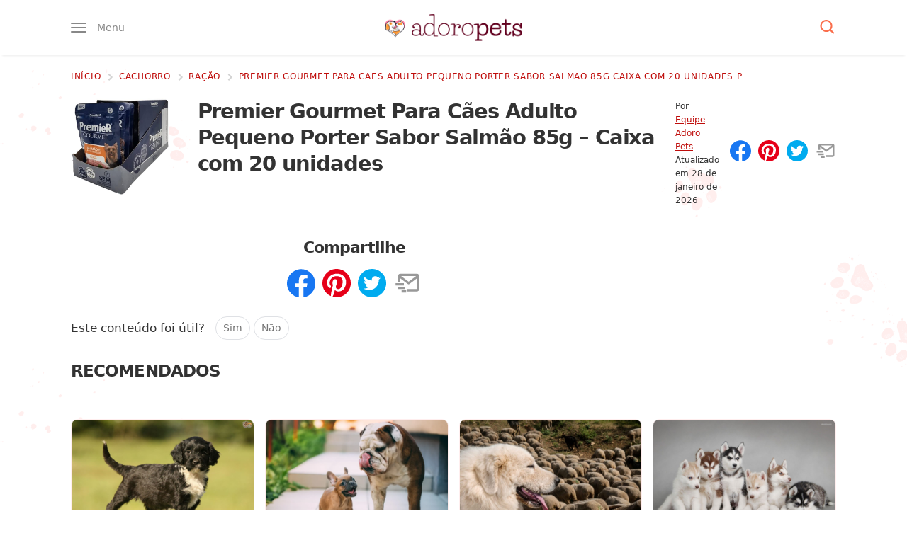

--- FILE ---
content_type: text/html; charset=UTF-8
request_url: https://www.adoropets.com.br/loja/cachorro/racao/premier-gourmet-para-caes-adulto-pequeno-porter-sabor-salmao-85g-caixa-com-20-unidades-p/
body_size: 49963
content:
<!DOCTYPE html>
<html lang="pt-BR">

<head>
	<meta name="viewport" content="width=device-width, initial-scale=1, maximum-scale=5">
	<meta http-equiv="Content-Type" content="text/html; charset=UTF-8">

	<link rel="preconnect" href="https://ssl.google-analytics.com" />
	<link rel="preconnect" href="https://stats.g.doubleclick.net" />
	<link rel="preconnect dns-prefetch" href="https://www.google-analytics.com/" crossorigin="anonymous" />
	<link rel="preload" as="script" href="https://www.googletagmanager.com/gtag/js?id=GTM-T9JXDMC" />
	<link rel="dns-prefetch" href="https://www.googletagmanager.com/" />
	<link rel="preconnect" href="https://www.google.com" />
	<link rel="preconnect" href="https://connect.facebook.net" />
	
	<meta name="theme-color" content="#62001f" />

	<meta name='robots' content='index, follow, max-image-preview:large, max-snippet:-1, max-video-preview:-1' />
	<style>img:is([sizes="auto" i], [sizes^="auto," i]) { contain-intrinsic-size: 3000px 1500px }</style>
	<link rel="preload" href="https://www.adoropets.com.br/wp-content/themes/ap3/assets/js/main.js?ver=1.0.7" as="script" />
<link rel="preconnect dns-prefetch" href="https://www.google-analytics.com/" crossorigin="anonymous" />
<link rel="preconnect dns-prefetch" href="https://www.googletagmanager.com/" crossorigin="anonymous" />

	<!-- This site is optimized with the Yoast SEO Premium plugin v23.0 (Yoast SEO v26.2) - https://yoast.com/wordpress/plugins/seo/ -->
	<title>Premier Gourmet Para Cães Adulto Pequeno Porter Sabor Salmão 85g - Caixa com 20 unidades</title>
	<link rel="canonical" href="https://www.adoropets.com.br/loja/cachorro/racao/premier-gourmet-para-caes-adulto-pequeno-porter-sabor-salmao-85g-caixa-com-20-unidades-p/" />
	<meta property="og:locale" content="pt_BR" />
	<meta property="og:type" content="article" />
	<meta property="og:title" content="Premier Gourmet Para Cães Adulto Pequeno Porter Sabor Salmão 85g - Caixa com 20 unidades" />
	<meta property="og:url" content="https://www.adoropets.com.br/loja/cachorro/racao/premier-gourmet-para-caes-adulto-pequeno-porter-sabor-salmao-85g-caixa-com-20-unidades-p/" />
	<meta property="og:site_name" content="Adoro Pets" />
	<meta property="article:publisher" content="https://www.facebook.com/adoropets.com.br" />
	<meta property="article:modified_time" content="2026-01-28T08:26:19+00:00" />
	<meta property="og:image" content="https://www.adoropets.com.br/wp-content/uploads/2023/12/premier-gourmet-para-caes-adulto-pequeno-porter-sabor-salmao-85g-caixa-com-20-unidades-85-g.jpg" />
	<meta property="og:image:width" content="500" />
	<meta property="og:image:height" content="493" />
	<meta property="og:image:type" content="image/jpeg" />
	<meta name="twitter:card" content="summary_large_image" />
	<script type="application/ld+json" class="yoast-schema-graph">{"@context":"https://schema.org","@graph":[{"@type":"WebPage","@id":"https://www.adoropets.com.br/loja/cachorro/racao/premier-gourmet-para-caes-adulto-pequeno-porter-sabor-salmao-85g-caixa-com-20-unidades-p/","url":"https://www.adoropets.com.br/loja/cachorro/racao/premier-gourmet-para-caes-adulto-pequeno-porter-sabor-salmao-85g-caixa-com-20-unidades-p/","name":"Premier Gourmet Para Cães Adulto Pequeno Porter Sabor Salmão 85g - Caixa com 20 unidades","isPartOf":{"@id":"https://www.adoropets.com.br/#website"},"primaryImageOfPage":{"@id":"https://www.adoropets.com.br/loja/cachorro/racao/premier-gourmet-para-caes-adulto-pequeno-porter-sabor-salmao-85g-caixa-com-20-unidades-p/#primaryimage"},"image":{"@id":"https://www.adoropets.com.br/loja/cachorro/racao/premier-gourmet-para-caes-adulto-pequeno-porter-sabor-salmao-85g-caixa-com-20-unidades-p/#primaryimage"},"thumbnailUrl":"https://www.adoropets.com.br/wp-content/uploads/2023/12/premier-gourmet-para-caes-adulto-pequeno-porter-sabor-salmao-85g-caixa-com-20-unidades-85-g.jpg","datePublished":"2023-12-03T20:45:00+00:00","dateModified":"2026-01-28T08:26:19+00:00","breadcrumb":{"@id":"https://www.adoropets.com.br/loja/cachorro/racao/premier-gourmet-para-caes-adulto-pequeno-porter-sabor-salmao-85g-caixa-com-20-unidades-p/#breadcrumb"},"inLanguage":"pt-BR","potentialAction":[{"@type":"ReadAction","target":["https://www.adoropets.com.br/loja/cachorro/racao/premier-gourmet-para-caes-adulto-pequeno-porter-sabor-salmao-85g-caixa-com-20-unidades-p/"]}]},{"@type":"ImageObject","inLanguage":"pt-BR","@id":"https://www.adoropets.com.br/loja/cachorro/racao/premier-gourmet-para-caes-adulto-pequeno-porter-sabor-salmao-85g-caixa-com-20-unidades-p/#primaryimage","url":"https://www.adoropets.com.br/wp-content/uploads/2023/12/premier-gourmet-para-caes-adulto-pequeno-porter-sabor-salmao-85g-caixa-com-20-unidades-85-g.jpg","contentUrl":"https://www.adoropets.com.br/wp-content/uploads/2023/12/premier-gourmet-para-caes-adulto-pequeno-porter-sabor-salmao-85g-caixa-com-20-unidades-85-g.jpg","width":500,"height":493,"caption":"Premier Gourmet Para Cães Adulto Pequeno Porter Sabor Salmão 85g - Caixa com 20 unidades 85 g"},{"@type":"BreadcrumbList","@id":"https://www.adoropets.com.br/loja/cachorro/racao/premier-gourmet-para-caes-adulto-pequeno-porter-sabor-salmao-85g-caixa-com-20-unidades-p/#breadcrumb","itemListElement":[{"@type":"ListItem","position":1,"name":"Início","item":"https://www.adoropets.com.br/"},{"@type":"ListItem","position":2,"name":"Premier Gourmet Para Cães Adulto Pequeno Porter Sabor Salmão 85g &#8211; Caixa com 20 unidades"}]},{"@type":"WebSite","@id":"https://www.adoropets.com.br/#website","url":"https://www.adoropets.com.br/","name":"Adoro Pets","description":"Você adora pets? Então encontrou o site certo! Confira aqui informações sobre raças de cachorros, dicas para cuidar do seu pet, cuidados com a saúde do seu animal e muito mais. Clique!","publisher":{"@id":"https://www.adoropets.com.br/#organization"},"potentialAction":[{"@type":"SearchAction","target":{"@type":"EntryPoint","urlTemplate":"https://www.adoropets.com.br/?s={search_term_string}"},"query-input":{"@type":"PropertyValueSpecification","valueRequired":true,"valueName":"search_term_string"}}],"inLanguage":"pt-BR"},{"@type":"Organization","@id":"https://www.adoropets.com.br/#organization","name":"Adoro Pets","url":"https://www.adoropets.com.br/","logo":{"@type":"ImageObject","inLanguage":"pt-BR","@id":"https://www.adoropets.com.br/#/schema/logo/image/","url":"https://www.adoropets.com.br/wp-content/uploads/2023/09/adoropets-org.jpg","contentUrl":"https://www.adoropets.com.br/wp-content/uploads/2023/09/adoropets-org.jpg","width":696,"height":696,"caption":"Adoro Pets"},"image":{"@id":"https://www.adoropets.com.br/#/schema/logo/image/"},"sameAs":["https://www.facebook.com/adoropets.com.br","https://www.instagram.com/adoropets_","https://www.pinterest.com/adoropets/"],"publishingPrinciples":"https://www.adoropets.com.br/sobre/"}]}</script>
	<!-- / Yoast SEO Premium plugin. -->


<style id="critical-css">:root{--paragraph-margin-bottom:1.875rem;--border-color:#dfe1e5}html{font-family:sans-serif;-ms-text-size-adjust:100%;-webkit-text-size-adjust:100%;-webkit-tap-highlight-color:transparent;scroll-behavior:smooth}body{font-family:system-ui,-apple-system,BlinkMacSystemFont,"Segoe UI",Roboto,Ubuntu,"Helvetica Neue",sans-serif;font-size:19px;font-weight:400;line-height:1.75;color:#333333;background-color:#ffffff}article,aside,body,div,figcaption,figure,form,h1,h2,h3,h4,html,img,label,nav,p,span,strong{vertical-align:top;margin:0;padding:0;border:0}.screen-reader-text{border:0;clip:rect(1px,1px,1px,1px);clip-path:inset(50%);height:1px;margin:-1px;overflow:hidden;padding:0;position:absolute;width:1px;word-wrap:normal !important}h1,h2,h3,h4,h5,h6{line-height:1.3;letter-spacing:-0.04em}*,:after,:before{box-sizing:border-box}h2[id]::before{content:"";display:block;height:25px;margin-top:-25px;visibility:hidden}a{color:#bf0d0b}a:hover{color:#b90000}p{margin:0 0 30px}figure{border-radius:9px;overflow:hidden}img{width:100%;height:auto}.container{max-width:1200px;margin:0 auto;padding:0 10px}.main{margin-top:1.25rem;padding-bottom:30px}.textcenter{text-align:center}.is-hidden{display:none}.btn,.widget .btn,.search-submit{font-family:inherit;display:inline-block;background:#fa6e4c;box-shadow:6px 6px 0 0 #ffdbd1;text-decoration:none;color:#fff;padding:12px 30px;font-weight:500;border-radius:9px;cursor:pointer}.btn:hover,.widget .btn:hover{color:#fff;box-shadow:4px 4px 0 0 #ffdbd1}.btn-o{color:#fa6e4c;background:#fff;border:1px solid #fa6e4c;box-shadow:none;-webkit-transition:all 0.2s ease-out;transition:all 0.2s ease-out}.btn-o:hover{background:#fa6e4c;color:#fff;box-shadow:none}.widget .btn{margin:20px auto 0}.grecaptcha-badge{visibility:hidden}.sf{display:-webkit-box;display:-webkit-flex;display:-ms-flexbox;display:flex}.fw{-webkit-flex-wrap:wrap;-ms-flex-wrap:wrap;flex-wrap:wrap}.ac,.fc{-webkit-box-align:center;-webkit-align-items:center;-ms-flex-align:center;align-items:center}.jc{-webkit-box-pack:center;-webkit-justify-content:center;-ms-flex-pack:center;justify-content:center}.sb{-webkit-box-pack:justify;-webkit-justify-content:space-between;-ms-flex-pack:justify;justify-content:space-between}.fe{-webkit-justify-content:flex-end;justify-content:flex-end}.fcol{-webkit-flex-direction:column;flex-direction:column}.f1{-webkit-box-flex:1;-webkit-flex:1;-ms-flex:1;flex:1}.f2{-webkit-box-flex:2;-webkit-flex:2;-ms-flex:2;flex:2}.icon{width:25px;height:20px;fill:#fff}.hint{font-size:0.8333em;font-weight:400;color:#fa6e4c}input[type="submit"],button.btn{border:0}.scroll-x-mobile{white-space:nowrap;overflow-y:hidden;overflow-x:scroll}ul,ol{padding-left:40px;margin:0 0 30px}ul li,ol li{margin:1.4rem 0}[type="button"]:not(:disabled),[type="reset"]:not(:disabled),[type="submit"]:not(:disabled),button:not(:disabled){cursor:pointer;font-family:inherit}input{font-family:inherit}.hover-opacity-60{-webkit-transition:opacity 150ms ease;transition:opacity 150ms ease}.hover-opacity-60:hover{opacity:0.7}.hover-transform-4{-webkit-transition:transform 0.25s ease;transition:transform 0.25s ease;will-change:transform}.hover-transform-4:hover{transform:translateY(-4px)}.header{position:relative;height:50px;z-index:99;padding:11.5px 0;background:#fff;border-bottom:1px solid #ddd;box-shadow:0 4px 3px -3px rgba(0,0,0,0.08)}.header__menu-button,.header__search-button{position:relative;padding:0;border:0;background:0;font-size:0.875rem;line-height:1;color:#888888;cursor:pointer}.header__menu .icon{fill:#888888;z-index:2}.header__menu-button .icon{width:22px;height:14px}.header__menu-text{display:none;visibility:hidden;font-family:inherit;font-weight:400;margin-left:15px;z-index:2}.menu-opened{overflow:hidden}.header__menu-box{position:absolute;top:50px;height:calc(100vh - 50px);background:#ffffff;width:85%;max-width:450px;z-index:99;left:-100%;padding:0 10px;margin:0;-webkit-transition:all 0.3s cubic-bezier(0.19,1,0.22,1);transition:all 0.3s cubic-bezier(0.19,1,0.22,1);overflow-y:auto;overflow-x:hidden}.admin-bar .header__menu-box{height:calc(100vh - 96px)}.header__menu-box::-webkit-scrollbar{width:7px;background-color:#ffffff}.header__menu-box::-webkit-scrollbar-thumb{border-radius:10px;background-color:#ffffff}.header__menu-box::-webkit-scrollbar-track{border-radius:10px;background-color:#ffffff}.menu-opened .header__menu-box{left:0}.header__menu-box ul{padding:0;margin:1rem 0;list-style:none}.header__menu-box ul li{margin-top:15px;margin-bottom:15px}.header__menu-box ul li li{margin-top:5px;margin-bottom:5px}.header__menu-box ul a{text-decoration:none;font-weight:500;font-size:1.2rem}.header__menu-box ul ul{width:100%;margin:0;font-size:0.9em;padding-left:1rem;margin-top:5px;max-height:0;opacity:0;visibility:hidden;-webkit-transition:all 0.3s ease-in-out;transition:all 0.3s ease-in-out}.header__menu-box ul .submenu-opened ul{max-height:500px;opacity:1;visibility:visible;-webkit-transition:all 0.3s ease-in-out;transition:all 0.3s ease-in-out}.submenu-opened .icon-minus{display:block}.submenu-opened .icon-plus,.icon-minus{display:none}.header__menu-box ul ul a{font-weight:400;font-size:1em}.header__menu-box .icon{fill:#62001f;width:30px;height:30px}.header__submenu-button{display:-webkit-box;display:-webkit-flex;display:-ms-flexbox;display:flex;border:1px solid #dfe1e5;border-radius:9px;cursor:pointer}.overlay{opacity:0;visibility:hidden;position:absolute;top:0;bottom:0;width:100%;background-color:rgba(0,0,0,0.5);z-index:9;cursor:pointer;-webkit-transition:all 0.3s cubic-bezier(0.19,1,0.22,1);transition:all 0.3s cubic-bezier(0.19,1,0.22,1)}.menu-opened .overlay{opacity:1;visibility:visible}.logo a{display:flex}.logo img{max-width:132.55px}.header__search .icon{fill:#fa6e4c;position:relative;z-index:2}.header__search-box{position:absolute;top:100%;width:100%;background:#ececec;height:0;z-index:999;overflow:hidden;box-shadow:0 4px 3px -3px rgba(0,0,0,0.08);-webkit-transition:all 0.3s cubic-bezier(0.19,1,0.22,1);transition:all 0.3s cubic-bezier(0.19,1,0.22,1)}.search-opened .header__search-box{height:100px}.search-opened .header__search-button:after,.menu-opened .header__menu-button:after{position:absolute;content:"";top:-7.5px;left:-7.5px;width:calc(100% + 15px);height:calc(100% + 15px);background:#efefef;border-radius:50px;z-index:1}.header__search-input{width:0;height:100px;line-height:100px;overflow:hidden;background:none;border:none;font-size:1.75em;text-indent:8px;color:#333;-webkit-transition:width 1s ease-out 0.3s;transition:width 1s ease-out 0.3s;margin:0}.search-opened .header__search-input{width:100%}::-webkit-input-placeholder{color:#999}::-moz-placeholder{color:#999}:-ms-input-placeholder{color:#999}::placeholder{color:#999}.breadcrumbs{width:100%;white-space:nowrap;overflow-x:scroll;margin-bottom:5px}.article__header--center .breadcrumbs{-webkit-justify-content:center;justify-content:center}.card__title{font-size:1.15rem;margin:0;line-height:1.4}.card a{text-decoration:none;box-shadow:none}.card a:hover,.card a:active{box-shadow:none}.card--article{margin-bottom:15px}.card__image{width:135px;max-height:90px;border:1px solid #ffeeee;box-shadow:0 2px 2px 2px #eeeeee}.card__info{margin-left:15px}.breadcrumbs::-webkit-scrollbar{display:none}.breadcrumbs nav,.breadcrumbs nav span,.search-form{display:-webkit-box;display:-webkit-flex;display:-ms-flexbox;display:flex;-webkit-box-align:center;-webkit-align-items:center;-ms-flex-align:center;align-items:center}.breadcrumbs a{text-decoration:none;font-size:0.75rem;font-weight:500;text-transform:uppercase;letter-spacing:0.7px;padding-right:5px;padding-bottom:0;background:0}.breadcrumbs .icon{width:17px;height:20px;margin-right:0.2em;fill:#d4d4d4;overflow:initial}.widget{margin-bottom:40px}.widget h4{margin-bottom:15px;font-size:1.35em}.widget a{color:#333333;text-decoration:none}.sidebar .card--article{margin-bottom:0;padding:20px 0;border-bottom:2px dotted #ededed}.sidebar .card--article:first-child{padding-top:0}.sidebar .card__image{width:80px;max-height:65px}.sidebar .card__title{font-size:1rem;line-height:1.4;margin:0}.widget__popular .card__image{max-height:80px}.widget__popular{background:#fff;border:1px solid #dfe1e5;border-radius:9px;padding:20px}.widget__popular article{width:100%}.widget__popular ol{margin:0;padding:0}.widget__popular li{counter-increment:item;display:-webkit-box;display:-webkit-flex;display:-ms-flexbox;display:flex;border-bottom:2px dotted #ededed;padding-bottom:20px;margin-bottom:20px;margin-top:0}.widget__popular li:last-child{border-bottom:0;padding-bottom:0;margin-bottom:0}.widget__popular li:before{margin-right:15px;content:counter(item);border-radius:100%;font-weight:500;color:#fff;background:#fa6e4c;box-shadow:3px 3px 0 0 #ffdbd1;font-size:1rem;line-height:1;max-width:36px;width:36px;height:36px;display:-webkit-box;display:-webkit-flex;display:-ms-flexbox;display:flex;-webkit-box-align:center;-webkit-align-items:center;-ms-flex-align:center;align-items:center;-webkit-justify-content:center;justify-content:center;flex:1 0 40px}.widget__popular .card__image{margin-left:15px;width:80px}.widget__popular img{border-radius:9px;overflow:hidden;max-width:80px}.adv-container{margin-bottom:var(--paragraph-margin-bottom);display:block;text-align:center;width:100%;max-width:100%;min-height:300px;clear:both}.logged-in .adv-container{background:#eeeeee;padding-top:10px}.article__content .adv-container{margin-bottom:var(--paragraph-margin-bottom)}.adsbygoogle{display:block}.adv-container__label,.adv-container-label,.adv-container-adlabel{display:block;line-height:1;margin-bottom:9px;font-size:10px;color:#8d8d8d;text-align:center}.no-js .adv-container{min-height:0;height:0;margin-bottom:0}.adv-container--desktop{display:none;height:300px}.adv-container--hide{display:none}.adv-container--plex.adv-container--desktop{height:initial}.adv-container--sidebar.adv-container--desktop{height:300px}.adv-container--tall{height:600px}.adv-container--tall .adv-container__inner{position:-webkit-sticky;position:-moz-sticky;position:-ms-sticky;position:-o-sticky;position:sticky;top:120px}.adv-container--right{width:336px;height:295px;float:right;position:relative;margin:0 0 20px 20px}.adv-container--top{min-height:461px;text-align:center;padding:15px 0}@media (min-width:769px){.f{display:-webkit-box;display:-webkit-flex;display:-ms-flexbox;display:flex}.main{background-image:url("https://www.adoropets.com.br/wp-content/themes/ap3/images/bg.png");background-position:left top;background-size:100%}.scroll-x-mobile{white-space:initial;overflow-y:initial;overflow-x:initial}.header{padding:19.5px 0;height:78px}.logo img{max-width:193.75px}.header__menu-box{top:71px;max-width:350px;box-shadow:5px -1px 3px -3px rgba(0,0,0,0.08)}.breadcrumbs{margin-bottom:1.25rem;overflow-x:hidden}.main--centered .breadcrumbs{-webkit-box-pack:center;-webkit-justify-content:center;-ms-flex-pack:center;justify-content:center}.sidebar{width:300px}.sidebar .is-sticky:last-child,.ai-sticky-widget:last-child{-webkit-position:sticky;position:sticky;top:20px}.article--left + .sidebar{margin-top:25px}.adv-container--mobile{display:none}.adv-container--desktop{display:block}.single .adv-container--top.adv-container--mobile{height:300px}}@media (min-width:1024px){.container{max-width:991px}.sidebar{width:300px}}@media (min-width:1280px){.container{max-width:1100px}}@media (min-width:1294px){.container{max-width:1200px}}@media (min-width:1600px){.sidebar{width:320px}}.single .breadcrumbs .breadcrumb_last,.single .breadcrumbs .icon-sep_last{opacity:0;visibility:hidden}.article__header--center{text-align:center}.main--center .article__title{max-width:800px;margin:0 auto}.article__title h1{font-size:1.5em;line-height:1.2;letter-spacing:-0.02em;color:#730e0d;background-image:linear-gradient( 0deg,rgba(255,236,236,1) 54%,transparent 0,transparent );display:inline;margin-left:-3px;margin-right:-3px;padding-left:3px;padding-right:3px}.article__title h1 span{display:inline-block}.article__subtitle{font-size:1.05em;font-weight:500;color:#666;margin:20px 0}.article__thumbnail{width:100%;max-width:920px;margin:0 auto 30px}.main--center .article__subtitle{max-width:625px;margin-left:auto;margin-right:auto}.article__content{position:relative;max-width:860px}.article__meta{font-size:0.75rem;line-height:1.2rem}.article__author{padding-right:15px}.main--center .article__author{border-right:solid 0.0625rem #dddddd}.article__author a{font-weight:500}.article__author-image{margin-right:12.5px;max-width:45px;border-radius:100px}.main--center .article__time{padding-left:15px}.article__social{margin:15px 0 20px}.article__social .icon{width:30px;height:30px}.article__social button,button.sharer{padding:0;background:0;border:0;margin-right:10px;cursor:pointer}.article__social button:last-child,button.sharer:last-child{margin-right:0}.article__social-text{margin-left:10px;width:65%}.article__social .icon{-webkit-transition:300ms fill ease;transition:300ms fill ease}.article__social-fb .icon{fill:#1877f2}.article__social-fb .icon:hover{fill:#3a5398}.article__social-pin .icon{fill:#e60019}.article__social-pin .icon:hover{fill:#e7392a}.article__social-wa .icon{fill:#55af00}.article__social-wa .icon:hover{fill:#3c7c00}.article__social-tw .icon{fill:#00abef}.article__social-tw .icon:hover{fill:#0087bc}.article__social-sms .icon{fill:#385ecb}.article__social-sms .icon:hover{fill:#2b4ba5}.article__social-em .icon{fill:#999}.article__social-em .icon:hover{fill:#7f7f7f}.article__social-pr .icon{fill:#bfbfbf;display:none;visibility:hidden}.article__social-pr .icon:hover{fill:#a6a6a6}.has-toc .article__content{max-width:600px}.article__content h2{margin:30px 0 12.5px;font-size:24px}.article__content h3{font-size:1.2em;font-weight:500;line-height:1.2;margin:0 0 10px}.article__content a{color:#bf0d0b;font-weight:500;text-decoration:none;-webkit-box-shadow:inset 0 -6px 0 0 rgba(191,13,11,0.1);box-shadow:inset 0 -6px 0 0 rgba(191,13,11,0.1);-webkit-transition:box-shadow 250ms ease;transition:box-shadow 250ms ease}.article__content a:hover,.article__content a:active{box-shadow:inset 0 -2px 0 0 #bf0d0b}.article__content .dog-food__list__image a,.article__content .dog-food-unique__image a{-webkit-box-shadow:none;box-shadow:none}.toc{font-size:1rem;width:100%}.toc__wrapper{background:#fff7f7;padding:12px;border-top:4px solid #fa6e4c;margin-bottom:30px;font-size:0.95em;border-radius:0 0 9px 9px}.article__content .toc__title{font-size:19px;margin-top:0}.toc__list{list-style:none;padding-left:0;margin-bottom:0}.article__content .toc__list li:before{display:none;width:5px;height:5px;margin-right:10px}.toc__list li{position:relative;border-left:1px solid #dadada;margin:0;padding:7.5px 0 7.5px 17.5px}.toc__list li.active{border-color:#fff7f7}.toc__list li.active::before{display:block;content:"";width:0;height:0;border-radius:3px;position:absolute;background:transparent;top:calc(50% - 6px);margin-top:0;left:0;border-style:solid;border-width:6px 0 6px 8px;border-color:transparent transparent transparent rgb(211,59,82)}.article__content .toc__list li:last-child{margin-bottom:0}.toc__list ul{display:none;margin-bottom:0;font-size:0.9em;padding-left:1rem}.toc__list ul li:before{display:none}.toc__list a{color:#707070;-webkit-box-shadow:0 2px 0 0 rgb(191 13 11 / 10%);box-shadow:0 2px 0 0 rgb(191 13 11 / 10%)}.toc__close{border:0;font-family:inherit;background:#fff;padding:10px 20px;border-radius:50px;cursor:pointer}.dog-food-unique{position:relative;background:#fff;margin:20px 0;border:4px solid #ffd713;border-radius:9px;padding:12px;padding-top:30px}.dog-food-unique a{color:#333333}.dog-food-unique__header{width:100%}.dog-food-unique__image{max-width:200px;margin:0 auto 20px;text-align:center}.dog-food-unique__image img{max-height:250px;width:auto;position:relative;left:50%;transform:translateX(-50%)}.dog-food-unique__title{display:inline;margin-top:0;text-align:center;margin-bottom:30px;color:#bf0d0b;font-weight:500;text-decoration:none;-webkit-box-shadow:inset 0 -6px 0 0 rgba(191,13,11,0.1);box-shadow:inset 0 -6px 0 0 rgba(191,13,11,0.1);-webkit-transition:box-shadow 250ms ease;transition:box-shadow 250ms ease}.dog-food-unique__table{margin-top:20px}.dog-food-unique__table ul{font-size:0.9em;padding-left:30px}.dog-food-unique__table ul li{margin:0.5rem 0;font-weight:400}.article__content a.dog-food__list__button,.dog-food__list__button{display:block;max-width:260px;font-family:inherit;font-size:.9em;border:0;margin:0 auto;border-radius:4px;text-align:center;padding:12px 20px 15px;text-transform:uppercase;color:#fff;font-weight:600;background-color:#01b83c;cursor:pointer;-webkit-box-shadow:inset 0 -6px 0 0 rgba(191,13,11,0.1);box-shadow:inset 0 -6px 0 0 rgba(191,13,11,0.1);transition:background-color 750ms ease,box-shadow 250ms ease;-webkit-transition:background-color 750ms ease,box-shadow 250ms ease}.article__content a.dog-food__list__button:hover,.dog-food__list__button:hover{background-color:#2cc241;-webkit-box-shadow:inset 0 -3px 0 0 rgba(191,13,11,0.1);box-shadow:inset 0 -3px 0 0 rgba(191,13,11,0.1)}.featured-dog-foods{padding:6px 0 0;list-style:none;margin:0 -6px 60px}.featured-dog-foods__item{display:inline-block;background:#fff;position:relative;padding:0 6px}.featured-dog-foods__inner{border:1px solid #dfe1e5;border-radius:10px;padding:60px 20px 20px}.featured-dog-foods__image{text-align:center;max-width:150px;margin:0 auto}.featured-dog-foods__image img{max-height:150px;width:auto;margin-left:auto;margin-right:auto}.featured-dog-foods__label{position:absolute;left:50%;top:-6px;transform:translatex(-50%)}.featured-dog-foods__label span{background:#53001a;color:#fff;text-transform:uppercase;border-top-right-radius:8px;display:block;font-size:12px;font-weight:500;line-height:1.2;padding:8px;position:relative;text-align:center;width:115px}.featured-dog-foods__label span:before{background:#53001a;content:"";height:6px;left:-6px;top:0;position:absolute;width:6px}.featured-dog-foods__label span:after{background:#53001a;border-radius:8px 8px 0 0;content:"";height:6px;left:-8px;position:absolute;top:0;width:8px}.featured-dog-foods__label:after{border-left:57.5px solid transparent;border-right:57.5px solid transparent;border-top:10px solid #53001a;content:"";left:0;position:absolute;height:0;width:0}.featured-dog-foods__item:first-child .featured-dog-foods__label span{background:#f94039}.featured-dog-foods__item:first-child .featured-dog-foods__label:after{border-top-color:#f94039}.featured-dog-foods__title{font-size:1.2rem;margin:20px 0;text-align:center;padding:0 10px;display:-webkit-box;-webkit-box-orient:vertical;-webkit-line-clamp:2;overflow:hidden}.featured-dog-foods__item a{color:#333;text-decoration:none;white-space:initial}.featured-dog-foods__button{display:block;font-family:inherit;font-size:15px;max-width:250px;border:0;margin:0 auto;border-radius:4px;text-align:center;padding:12px 20px;text-transform:uppercase;color:#fff;font-weight:500;background:#01b83c;cursor:pointer}@media (min-width:769px){.article__social .article__social-sms,.article__social-wa{display:none;visibility:hidden}.article__social-pr{display:block;visibility:visible}.toc__wrapper{padding:20px}.article__header{padding-bottom:20px;margin-bottom:20px}.article__title h1{font-size:2.2em;line-height:1.2}.article__subtitle{font-size:1.3em}.article__content h2{font-size:1.815rem}.article__content h3{font-size:1.4rem}.dog-food-unique__image{width:220px;margin:0 12px 12px 0}.dog-food-unique__title{text-align:left}.dog-food__image{max-width:230px;padding-bottom:0}.dog-food-unique{padding:20px}.featured-dog-foods{margin:0 -15px 60px}.featured-dog-foods__item{width:33.3333%;padding:0 15px}.featured-dog-foods__title{max-width:310px;margin-left:auto;margin-right:auto}.article__thumbnail--small{max-width:250px}}@media (min-width:1025px){.toc{position:absolute;top:0;max-width:250px;left:-280px}.toc__wrapper{position:sticky;-webkit-position:sticky;top:20px}.single.has-toc .article__content,.single.has-toc .article--left{margin-left:280px}.single .article__content,.single .article--left{padding-right:60px}.single .article--left .article__content{padding-right:0;margin-left:0}}@media (min-width:1600px){.has-toc .container{max-width:1400px}.has-toc .article__content{max-width:780px}}.product__image{max-width:300px}.product__info{margin-left:20px}.product__title,.product__price{margin-bottom:25px}.product__price-full{font-size:15px}.product__price-full__display{text-decoration:line-through}.product__price-value{line-height:1}.product__price-value__display{font-size:32px;font-weight:700;margin-left:10px}.product__price-value__discount{font-size:0.85em;background-color:#ff3366;color:#ffffff;line-height:1;font-weight:500;border-radius:3px;padding:2.5px 5px;margin-left:10px}.product__recommendation__text{font-size:14px;font-weight:500}.product__recommendation__button a{background-color:#0075f2;display:inline-flex;font-size:1rem;text-decoration:none;color:#ffffff;font-weight:600;padding:12.5px 40px;border-radius:9px;box-shadow:0 2px 4px 0 rgba(0,0,0,0.2)}.product__recommendation__button .icon{margin-left:7.5px}@media (min-width:769px){.product__info{margin-left:40px}}</style>
<style id='safe-svg-svg-icon-style-inline-css'>
.safe-svg-cover{text-align:center}.safe-svg-cover .safe-svg-inside{display:inline-block;max-width:100%}.safe-svg-cover svg{fill:currentColor;height:100%;max-height:100%;max-width:100%;width:100%}

</style>
<link rel='stylesheet' id='gn-frontend-gnfollow-style-css' href='https://www.adoropets.com.br/wp-content/plugins/gn-publisher/assets/css/gn-frontend-gnfollow.min.css?ver=1.5.24' media='all' />
<link rel='stylesheet' id='main-css' href='https://www.adoropets.com.br/wp-content/themes/ap3/assets/css/main.css?ver=1.0.66' media='print' onload='this.media="all"' />
<noscript><link rel='stylesheet' id='main-noscript-css' href='https://www.adoropets.com.br/wp-content/themes/ap3/assets/css/main.css?ver=1.0.66' media='all' /></noscript>
<link rel="icon" href="https://www.adoropets.com.br/wp-content/uploads/2023/09/cropped-adoropets-favicon-80x80.png" sizes="32x32" />
<link rel="icon" href="https://www.adoropets.com.br/wp-content/uploads/2023/09/cropped-adoropets-favicon-250x250.png" sizes="192x192" />
<link rel="apple-touch-icon" href="https://www.adoropets.com.br/wp-content/uploads/2023/09/cropped-adoropets-favicon-250x250.png" />
<meta name="msapplication-TileImage" content="https://www.adoropets.com.br/wp-content/uploads/2023/09/cropped-adoropets-favicon-315x315.png" />
<style>
.ai-rotate {position: relative;}
.ai-rotate-hidden {visibility: hidden;}
.ai-rotate-hidden-2 {position: absolute; top: 0; left: 0; width: 100%; height: 100%;}
.ai-list-data, .ai-ip-data, .ai-filter-check, .ai-fallback, .ai-list-block, .ai-list-block-ip, .ai-list-block-filter {visibility: hidden; position: absolute; width: 50%; height: 1px; top: -1000px; z-index: -9999; margin: 0px!important;}
.ai-list-data, .ai-ip-data, .ai-filter-check, .ai-fallback {min-width: 1px;}
.code-block- {}
</style>
		<script async src="https://pagead2.googlesyndication.com/pagead/js/adsbygoogle.js?client=ca-pub-5222497117734132" crossorigin="anonymous"></script>
		
	<link rel="manifest" href="https://www.adoropets.com.br/manifest.json">
	
	<script>(function(w,d,s,l,i){w[l]=w[l]||[];w[l].push({'gtm.start':new Date().getTime(),event:'gtm.js'});var f=d.getElementsByTagName(s)[0],j=d.createElement(s),dl=l!='dataLayer'?'&l='+l:'';j.async=true;j.src='https://www.googletagmanager.com/gtm.js?id='+i+dl;f.parentNode.insertBefore(j,f);})(window,document,'script','dataLayer','GTM-T9JXDMC');</script>

</head>

<body class="wp-singular webs_products-template-default single single-webs_products postid-41257 wp-theme-ap3">

	<svg class="is-hidden">
  <defs>
    <symbol id="imenu" viewBox="0 0 22 14">
      <path d="M0 1a1 1 0 011-1h20a1 1 0 110 2H1a1 1 0 01-1-1zM0 7a1 1 0 011-1h20a1 1 0 110 2H1a1 1 0 01-1-1zM0 13a1 1 0 011-1h20a1 1 0 110 2H1a1 1 0 01-1-1z"/>
    </symbol>

    <symbol id="iplus" viewBox="0 0 19 19">
      <path d="M13 8.8h-2.8V6H8.8v2.8H6v1.4h2.8V13h1.4v-2.8H13z" />
    </symbol>

    <symbol id="iminus" viewBox="0 0 19 19">
      <path d="M6 8.8h7v1.4H6z" />
    </symbol>

    <symbol id="isearch" viewBox="0 0 20 20">
      <path
        d="M8.55249 17.105C10.4501 17.1046 12.2929 16.4694 13.7877 15.3004L18.4873 20L19.9989 18.4883L15.2993 13.7888C16.4689 12.2938 17.1045 10.4505 17.105 8.55249C17.105 3.83686 13.2681 0 8.55249 0C3.83686 0 0 3.83686 0 8.55249C0 13.2681 3.83686 17.105 8.55249 17.105ZM8.55249 2.13812C12.09 2.13812 14.9669 5.01497 14.9669 8.55249C14.9669 12.09 12.09 14.9669 8.55249 14.9669C5.01497 14.9669 2.13812 12.09 2.13812 8.55249C2.13812 5.01497 5.01497 2.13812 8.55249 2.13812Z" />
    </symbol>

    <symbol id="iright" viewBox="0 0 24 24">
      <path d="M10.061 19.061L17.121 12 10.061 4.939 7.939 7.061 12.879 12 7.939 16.939z" />
    </symbol>

    <symbol id="ileft" viewBox="0 0 24 24">
      <path d="M10.061 19.061L17.121 12 10.061 4.939 7.939 7.061 12.879 12 7.939 16.939z" />
    </symbol>

    <symbol id="ifacebook" viewBox="0 0 38 38">
      <path
        d="M38 19.24A19.207 19.207 0 0034.95 8.964 19.035 19.035 0 0026.88 1.96 18.893 18.893 0 0016.334.428a18.945 18.945 0 00-9.707 4.42A19.131 19.131 0 00.81 13.835a19.236 19.236 0 00-.095 10.722 19.137 19.137 0 005.656 9.088A18.95 18.95 0 0016 38.238V24.794h-4.79v-5.555H16v-4.246c0-4.82 2.84-7.477 7.18-7.477a29.03 29.03 0 014.25.372v4.73h-2.36a2.742 2.742 0 00-2.272.758 2.78 2.78 0 00-.828 2.26v3.613h5.27l-.84 5.555H22v13.434a19.051 19.051 0 0011.476-6.535A19.272 19.272 0 0038 19.24z" />
    </symbol>

    <symbol id="ipinterest" viewBox="0 0 38 38">
      <path
        d="M19 0C8.5 0 0 8.5 0 19c0 7.8 4.7 14.5 11.4 17.4-.1-1.3 0-2.9.3-4.4.4-1.5 2.4-10.4 2.4-10.4s-.6-1.2-.6-3c0-2.8 1.6-4.9 3.7-4.9 1.7 0 2.6 1.3 2.6 2.9 0 1.7-1.1 4.3-1.7 6.7-.5 2 1 3.7 3 3.7 3.6 0 6-4.6 6-10.1 0-4.2-2.8-7.3-7.9-7.3-5.8 0-9.4 4.3-9.4 9.1 0 1.7.5 2.8 1.3 3.7.4.4.4.6.3 1.1-.1.3-.3 1.2-.4 1.5-.1.5-.5.7-1 .5-2.7-1.1-3.9-4-3.9-7.3 0-5.4 4.6-11.9 13.6-11.9 7.3 0 12 5.3 12 10.9 0 7.5-4.1 13-10.3 13-2 0-4-1.1-4.6-2.4L15.5 33c-.4 1.5-1.2 2.9-1.9 4.1 1.7.5 3.5.8 5.4.8 10.5 0 19-8.5 19-19C38 8.5 29.5 0 19 0" />
    </symbol>

    <symbol id="ilinkedin" viewBox="0 0 101 101">
      <path
        d="M96.96 0H4.04A4.036 4.036 0 000 4.04v92.92A4.036 4.036 0 004.04 101h92.92a4.036 4.036 0 004.04-4.04V4.04A4.036 4.036 0 0096.96 0zm-67 86.065H14.972V37.862H29.96v48.203zm-7.488-54.793a8.686 8.686 0 118.686-8.686c-.012 4.798-3.9 8.686-8.686 8.686zm63.593 54.793H71.09V62.62c0-5.593-.1-12.776-7.79-12.776-7.789 0-8.988 6.085-8.988 12.372v23.849h-14.96V37.862h14.366v6.59h.202c1.995-3.787 6.881-7.789 14.178-7.789 15.175 0 17.966 9.986 17.966 22.965v26.437z" />
    </symbol>
    <symbol id="iinstagram" viewBox="0 0 503.8 503.8">
      <path
        d="M251.9 45.4c67.3 0 75.2.3 101.8 1.5 24.6 1.1 37.9 5.2 46.8 8.7 11.8 4.6 20.2 10 29 18.8s14.3 17.2 18.8 29c3.4 8.9 7.6 22.2 8.7 46.8 1.2 26.6 1.5 34.5 1.5 101.8s-.3 75.2-1.5 101.8c-1.1 24.6-5.2 37.9-8.7 46.8-4.6 11.8-10 20.2-18.8 29s-17.2 14.3-29 18.8c-8.9 3.4-22.2 7.6-46.8 8.7-26.6 1.2-34.5 1.5-101.8 1.5s-75.2-.3-101.8-1.5c-24.6-1.1-37.9-5.2-46.8-8.7-11.8-4.6-20.2-10-29-18.8s-14.3-17.2-18.8-29c-3.4-8.9-7.6-22.2-8.7-46.8-1.2-26.6-1.5-34.5-1.5-101.8s.3-75.2 1.5-101.8c1.1-24.6 5.2-37.9 8.7-46.8 4.6-11.8 10-20.2 18.8-29s17.2-14.3 29-18.8c8.9-3.4 22.2-7.6 46.8-8.7 26.6-1.3 34.6-1.5 101.8-1.5m0-45.4c-68.4 0-77 .3-103.9 1.5-26.8 1.2-45.1 5.5-61.1 11.7-16.6 6.4-30.6 15.1-44.6 29.1-14 14-22.6 28.1-29.1 44.6-6.2 16-10.5 34.3-11.7 61.2C.3 174.9 0 183.5 0 251.9s.3 77 1.5 103.9C2.7 382.6 7 400.9 13.2 417c6.4 16.6 15.1 30.6 29.1 44.6 14 14 28.1 22.6 44.6 29.1 16 6.2 34.3 10.5 61.2 11.7 26.9 1.2 35.4 1.5 103.9 1.5s77-.3 103.9-1.5c26.8-1.2 45.1-5.5 61.2-11.7 16.6-6.4 30.6-15.1 44.6-29.1 14-14 22.6-28.1 29.1-44.6 6.2-16 10.5-34.3 11.7-61.2 1.2-26.9 1.5-35.4 1.5-103.9s-.3-77-1.5-103.9c-1.2-26.8-5.5-45.1-11.7-61.2-6.4-16.6-15.1-30.6-29.1-44.6-14-14-28.1-22.6-44.6-29.1-16-6.2-34.3-10.5-61.2-11.7-27-1.1-35.6-1.4-104-1.4z" />
      <path
        d="M251.9 122.6c-71.4 0-129.4 57.9-129.4 129.4s57.9 129.4 129.4 129.4S381.3 323.5 381.3 252s-57.9-129.4-129.4-129.4zm0 213.3c-46.4 0-84-37.6-84-84s37.6-84 84-84 84 37.6 84 84-37.6 84-84 84z" />
      <circle cx="386.4" cy="117.4" r="30.2" />
    </symbol>
    <symbol id="itwitter" viewBox="0 0 38 38">
      <path
        d="M19 0C8.508 0 0 8.508 0 19s8.508 19 19 19 19-8.508 19-19S29.492 0 19 0zm9.131 14.322c.013.2.013.407.013.61 0 6.227-4.742 13.398-13.406 13.398a13.36 13.36 0 01-7.236-2.112c.382.043.747.06 1.137.06a9.45 9.45 0 005.849-2.01 4.711 4.711 0 01-4.403-3.266c.725.106 1.379.106 2.125-.085a4.708 4.708 0 01-3.77-4.623v-.06a4.714 4.714 0 002.125.599 4.713 4.713 0 01-2.1-3.919c0-.878.23-1.68.64-2.375a13.37 13.37 0 009.713 4.924c-.666-3.202 1.726-5.793 4.601-5.793a4.7 4.7 0 013.44 1.484 9.307 9.307 0 002.99-1.132 4.688 4.688 0 01-2.07 2.59 9.312 9.312 0 002.714-.733 9.87 9.87 0 01-2.362 2.443z" />
    </symbol>
    <symbol id="iyoutube" viewBox="0 0 15 12">
      <path
        d="M6 8.25L9.8925 6 6 3.75v4.5zm8.67-5.8725c.0975.3525.165.825.21 1.425.0525.6.075 1.1175.075 1.5675L15 6c0 1.6425-.12 2.85-.33 3.6225-.1875.675-.6225 1.11-1.2975 1.2975-.3525.0975-.9975.165-1.9875.21-.975.0525-1.8675.075-2.6925.075L7.5 11.25c-3.1425 0-5.1-.12-5.8725-.33-.675-.1875-1.11-.6225-1.2975-1.2975-.0975-.3525-.165-.825-.21-1.425C.0675001 7.5975.045 7.08.045 6.63L0 6c0-1.6425.12-2.85.33-3.6225.1875-.675.6225-1.11 1.2975-1.2975C1.98.9825 2.625.915 3.615.87 4.59.8175 5.4825.795 6.3075.795L7.5.75c3.1425 0 5.1.12 5.8725.33.675.1875 1.11.6225 1.2975 1.2975z" />
    </symbol>
    <symbol id="iwhatsapp" viewBox="0 0 38 38">
      <rect width="38" height="38" rx="19" fill="rba(101,212,102)" />
      <path
        d="M19.052 6C11.92 6 6.105 11.785 6.105 18.883c0 2.275.6 4.485 1.724 6.435L6 32l6.86-1.794a13.003 13.003 0 006.192 1.573C26.186 31.779 32 25.994 32 18.896a12.77 12.77 0 00-3.789-9.113 12.83 12.83 0 00-4.197-2.808A12.881 12.881 0 0019.052 6zm.013 2.171c2.875 0 5.566 1.118 7.604 3.146 1 .995 1.794 2.177 2.334 3.477.54 1.3.817 2.695.815 4.102 0 5.902-4.834 10.699-10.766 10.699-1.933 0-3.828-.507-5.474-1.495l-.392-.221-4.076 1.066 1.084-3.952-.261-.416a10.605 10.605 0 01-1.647-5.694c.014-5.902 4.835-10.712 10.78-10.712zm-4.599 4.758c-.209 0-.561.078-.862.403-.287.325-1.137 1.118-1.137 2.691 0 1.586 1.163 3.107 1.307 3.328.183.221 2.3 3.471 5.553 4.849.77.351 1.371.546 1.842.689.77.247 1.476.208 2.038.13.627-.091 1.908-.78 2.182-1.534s.274-1.391.196-1.534c-.091-.13-.3-.208-.627-.351-.327-.182-1.92-.962-2.208-1.066-.3-.104-.484-.156-.732.156-.209.325-.836 1.053-1.019 1.261-.196.221-.379.247-.692.091-.34-.169-1.385-.507-2.613-1.599-.967-.858-1.608-1.911-1.803-2.236-.157-.312-.014-.507.143-.65.144-.143.353-.377.484-.572.17-.182.222-.325.326-.533.105-.221.052-.403-.026-.559-.078-.143-.732-1.755-1.006-2.392-.261-.624-.523-.546-.732-.559-.182 0-.392-.013-.614-.013z"
        fill="rgb(255,255,255)" />
    </symbol>

    <symbol id="iemail" viewBox="0 0 24 24">
      <path
        d="M20,4H6C4.897,4,4,4.897,4,6v5h2V8l6.4,4.8c0.178,0.133,0.389,0.2,0.6,0.2s0.422-0.067,0.6-0.2L20,8v9h-8v2h8 c1.103,0,2-0.897,2-2V6C22,4.897,21.103,4,20,4z M13,10.75L6.666,6h12.668L13,10.75z" />
      <path d="M2 12H9V14H2zM4 15H10V17H4zM7 18H11V20H7z" />
    </symbol>

    <symbol id="isms" viewBox="0 0 38 38">
      <path fill-rule="evenodd" clip-rule="evenodd"
        d="M19 0C8.507 0 0 8.507 0 19s8.507 19 19 19 19-8.507 19-19S29.493 0 19 0zM8 12.2c0-1.21.99-2.2 2.2-2.2h17.6c1.21 0 2.2.99 2.2 2.2v13.2c0 1.21-.99 2.2-2.2 2.2H12.4L8 32V12.2zm5.5 7.7h2.2v-2.2h-2.2v2.2zm4.4-2.2v2.2h2.2v-2.2h-2.2zm4.4 2.2h2.2v-2.2h-2.2v2.2z" />
    </symbol>

    <symbol id="iprint" viewBox="0 0 24 24">
      <path
        d="M19,7h-1V2H6v5H5c-1.654,0-3,1.346-3,3v7c0,1.103,0.897,2,2,2h2v3h12v-3h2c1.103,0,2-0.897,2-2v-7C22,8.346,20.654,7,19,7 z M8,4h8v3H8V4z M16,20H8v-4h8V20z M20,17h-2v-1v-2H6v2v1H4v-7c0-0.551,0.449-1,1-1h14c0.552,0,1,0.449,1,1V17z" />
      <path d="M14 10H18V12H14z" />
    </symbol>

    <symbol id="iclose" viewBox="0 0 20 20">
      <path
        d="M10 0a10 10 0 100 20 10 10 0 000-20zm2.71 11.29a1.002 1.002 0 01-.325 1.639 1 1 0 01-1.095-.219L10 11.41l-1.29 1.3a1 1 0 01-1.639-.325 1 1 0 01.219-1.095L8.59 10l-1.3-1.29a1.004 1.004 0 011.42-1.42L10 8.59l1.29-1.3a1.004 1.004 0 011.42 1.42L11.41 10l1.3 1.29z" />
    </symbol>

    <symbol id="iclose2" viewBox="0 0 40 40">
      <path d="M10 10l20 20m0-20L10 30" fill="transparent" stroke-width="4"/>
    </symbol>

    <symbol id="iext" viewBox="0 0 18 18">
      <path d="M10 0l3.293 3.293-7 7 1.414 1.414 7-7L18 8V0h-8z"/>
      <path d="M16 16H2V2h7L7 0H2C.897 0 0 .897 0 2v14c0 1.103.897 2 2 2h14c1.103 0 2-.897 2-2v-5l-2-2v7z"/>
    </symbol>
	  
	  <symbol id="ivet" viewBox="0 0 59 49">
		  <g fill-rule="evenodd" clip-path="url(#a)" clip-rule="evenodd">
			  <path fill="#cccccc" d="m51.305 20.631-19.363 25.79h-7.449L5.131 20.63h8.47l14.71 21.612L43.485 20.63h7.819Z"/>
			  <path fill="#9c9c9c" d="M38.445 4.178c-3.57 4.178-6.298 4.506-6.298 4.506l-.195 6.594c5.26 1.96 8.832-2.218 8.832-2.218 3.181 2.089 6.624-1.96 6.624-1.96 2.078 1.174 3.896-1.044 3.896-1.044 4.028 1.96 7.145-1.372 7.145-1.372C41.433 4.506 42.019 0 38.445 4.178ZM26.627 15.345l-.195-6.597s-2.663-.325-6.3-4.503C16.562.067 17.146 4.57.13 8.748c0 0 3.117 3.332 7.141 1.372 0 0 1.755 2.285 3.9 1.045 0 0 3.44 4.049 6.623 2.024 0-.065 3.57 4.049 8.832 2.153v.003Zm3.248 24.482.128-1.568c-.454-.129-.908-.196-1.362-.325l.128 2.613a6.45 6.45 0 0 1 1.103-.72h.003Z"/>
			  <path fill="#9c9c9c" d="M30.91 7.574a3.879 3.879 0 0 0 1.707-1.442 3.91 3.91 0 0 0 .633-2.15C33.25 1.764 31.494 0 29.288 0a3.966 3.966 0 0 0-2.798 1.17 4.008 4.008 0 0 0-1.165 2.812c0 1.568.974 2.94 2.339 3.592l.585 18.739c.649-.196 1.362-.328 2.078-.46l.128-4.96v-.197c0-.129.067-.196.067-.325l.39-12.797h-.003Zm-.841 27.03.128-4.178c-.518.065-1.039.194-1.493.258-.128 0-.195.067-.326.067l.128 3.397c.521.129 1.042.325 1.563.456Zm-7.86-6.073c.067-.065.128-.065.128-.13h.067c.195-.195.39-.327.39-.327.39-.26.715-.392 1.039-.52.128-.068.259-.068.39-.132.325-.129.584-.196.846-.26.128-.068.257-.068.387-.132.521-.129 1.04-.26 1.493-.392-.256-.065-.454-.065-.713-.129l-1.95-.392c-.323-.067-.582-.132-.907-.196l-.455-.131-.325-.13c-.844-.327-1.298-.784-1.43-1.242-.127-.457 0-.98.196-1.305.454-.717.975-.913.975-.913.39.585.974.913 1.623.913.585 0 1.104-.26 1.493-.717.39-.46 1.56-1.047 1.56-1.7 0-.588-1.103-1.109-1.429-1.5a1.729 1.729 0 0 0-1.56-.914 1.931 1.931 0 0 0-1.492.717h-.26c-.456.065-.91.13-1.364.392 0 0-.326.13-.716.524-.454.325-.975.913-1.429 1.826a4.88 4.88 0 0 0-.256 3.657c.256.719.713 1.372 1.298 1.892.128.13.323.264.454.392.128.13.323.196.518.26.326.197.716.328 1.039.46.13.064.262.064.39.129Z"/>
			  <path fill="#9c9c9c" d="M38.444 19.914c-.39-.392-.713-.459-.713-.523-.454-.26-.975-.328-1.365-.392h-.259a1.943 1.943 0 0 0-1.493-.717c-.649 0-1.3.392-1.69.913-.257.392-1.43.913-1.43 1.5 0 .653 1.235 1.308 1.56 1.7a1.944 1.944 0 0 0 1.493.717c.652 0 1.234-.392 1.624-.913 0 0 .521.196.975.913.195.392.326.851.195 1.305-.128.46-.52.916-1.429 1.24l-.326.132-.454.129c-.323.067-.584.131-.908.199l-1.95.389c-.323.067-.584.131-.907.196-.26.067-.521.067-.716.131h-.064c-.65.13-1.234.261-1.883.393a2.3 2.3 0 0 1-.649.129c-.78.198-1.496.327-2.273.587-.39.132-.78.197-1.17.392-.454.197-.846.328-1.298.588-.261.13-.846.588-1.17 1.045-.346.458-.57.998-.648 1.568-.195 1.176.323 2.218.975 3.002a4.472 4.472 0 0 0 2.531 1.5l2.337.591c.129 0 .195.065.326.065 1.17.26 2.273.52 3.376.784l.78.196c.064 0 .39.129.454.196.066.064.195.129.261.193.129.132.257.328.257.524.067.392-.257.913-.646 1.176-.585.325-1.104.652-1.691.98-.582.325-1.103.652-1.621.98l-.39.258h-.067l-.064.067-.064.064h-.326c-.128.13-.195.13-.326.26-.128.132-.192.264-.323.46a1.055 1.055 0 0 0-.259.456 1.217 1.217 0 0 0-.13.457c0 .327-.065.652 0 .913.128.85.648 1.436 1.169 1.83.195.13.39.259.649.326.649.26 1.103.456 1.365.652.215.123.41.277.582.457.067.067.195.067.262.067.064 0 .128 0 .195-.067.128-.13.064-.392-.131-.588 0 0-.128-.196-.454-.39-.067 0-.067-.067-.129-.067-.325-.26-.782-.456-1.367-.784-.518-.258-1.167-.781-1.231-1.565v-.392c.064-.653.649-1.176 1.493-1.633.518-.26.975-.588 1.557-.85 0 0 .067 0 .067-.063.256-.131.582-.327.844-.459.323-.196.584-.258.974-.52.713-.457 1.362-1.241 1.298-2.353a2.1 2.1 0 0 0-.649-1.436 2.332 2.332 0 0 0-.651-.457c-.257-.129-.323-.196-.582-.26-.39-.13-.847-.196-1.234-.328-1.04-.325-2.145-.652-3.248-.98-.067 0-.067 0-.128-.064-.718-.196-1.432-.457-2.145-.586-.454-.131-.649-.196-.846-.392-.257-.131-.454-.392-.65-.588a1.957 1.957 0 0 1-.453-1.503c.057-.22.169-.422.325-.586.065-.067.129-.195.26-.195.119-.103.25-.191.39-.264.194-.128.584-.196.846-.325.323-.128.713-.195 1.036-.26.716-.196 1.493-.328 2.206-.46 1.432-.257 2.86-.456 4.223-.652a24.794 24.794 0 0 1 2.014-.26c.325-.064.648-.129.974-.129l.454-.067c.262-.065.39-.129.585-.129.39-.131.716-.198 1.04-.459.194-.064.325-.196.52-.26.128-.13.323-.26.454-.392.649-.524 1.039-1.177 1.298-1.893a4.883 4.883 0 0 0-.26-3.657 5.145 5.145 0 0 0-1.364-1.762Z"/>
		  </g>
		  <defs><clipPath id="a"><path fill="#ffffff" d="M0 0h59v49H0z"/></clipPath></defs>
	</symbol>
  </defs>
</svg>
	<header id="js-header" class="header">
		<div class="sf fc container">
			<div class="f1 header__menu">
				<button id="js-menu-button" class="sf ac header__menu-button" aria-label="Abrir menu">
					<svg class="icon">
						<use xmlns:xlink="http://www.w3.org/1999/xlink" xlink:href="#imenu"></use>
					</svg>
					<span class="header__menu-text">Menu</span>
				</button>
			</div>

			<div class="logo">

				<figure>
					<a href="https://www.adoropets.com.br" title="Adoro Pets">
												
						<img src="https://www.adoropets.com.br/wp-content/themes/ap3/images/logo-adoro-pets.png" alt="Adoro Pets" width="418" height="82" />
											</a>
				</figure>
			</div>

			<div class="sf fe f1 header__search">
				<button id="js-search-button" class="header__search-button" aria-label="Abrir caixa de pesquisa">
					<svg class="icon">
						<use xmlns:xlink="http://www.w3.org/1999/xlink" xlink:href="#isearch"></use>
					</svg>
				</button>
			</div>
		</div>

		<div class="header__menu-box">
			<nav class="menu-menu-container"><ul id="menu-menu" class="menu"><li class="sf fw fc"><a href="https://www.adoropets.com.br" class="f1">Início</a></li>
<li class="sf fw fc"><a href="https://www.adoropets.com.br/cachorros/racao-para-cachorro/" class="f1">Rações para Cachorros</a><div class="header__submenu-button"><svg class="icon icon-plus"><use xmlns:xlink="http://www.w3.org/1999/xlink" xlink:href="#iplus"></use></svg><svg class="icon icon-minus"><use xmlns:xlink="http://www.w3.org/1999/xlink" xlink:href="#iminus"></use></svg></div>
<ul class="sub-menu menu-odd  menu-depth-1">
	<li class="sf fw fc"><a href="https://www.adoropets.com.br/melhores-racoes-super-premium/">Rações Super Premium</a></li>
	<li class="sf fw fc"><a href="https://www.adoropets.com.br/melhores-racoes-premium-especiais/">Rações Premium Especiais</a></li>
</ul>
</li>
<li class="sf fw fc"><a href="https://www.adoropets.com.br/cachorros/racas/" class="f1">Raças de Cachorros</a><div class="header__submenu-button"><svg class="icon icon-plus"><use xmlns:xlink="http://www.w3.org/1999/xlink" xlink:href="#iplus"></use></svg><svg class="icon icon-minus"><use xmlns:xlink="http://www.w3.org/1999/xlink" xlink:href="#iminus"></use></svg></div>
<ul class="sub-menu menu-odd  menu-depth-1">
	<li class="sf fw fc"><a href="https://www.adoropets.com.br/cachorros/racas/akita-inu/">Akita Inu</a></li>
	<li class="sf fw fc"><a href="https://www.adoropets.com.br/basset-hound/">Basset Hound</a></li>
	<li class="sf fw fc"><a href="https://www.adoropets.com.br/beagle/">Beagle</a></li>
	<li class="sf fw fc"><a href="https://www.adoropets.com.br/bichon-frise/">Bichon Frisé</a></li>
	<li class="sf fw fc"><a href="https://www.adoropets.com.br/border-collie/">Border Collie</a></li>
	<li class="sf fw fc"><a href="https://www.adoropets.com.br/boxer/">Boxer</a></li>
	<li class="sf fw fc"><a href="https://www.adoropets.com.br/boston-terrier/">Boston terrier</a></li>
	<li class="sf fw fc"><a href="https://www.adoropets.com.br/bulldog-frances/">Bulldog Francês</a></li>
	<li class="sf fw fc"><a href="https://www.adoropets.com.br/bulldog-ingles/">Bulldog Inglês</a></li>
</ul>
</li>
<li class="sf fw fc"><a href="https://www.adoropets.com.br/cachorros/nomes/" class="f1">Nomes para cachorro</a><div class="header__submenu-button"><svg class="icon icon-plus"><use xmlns:xlink="http://www.w3.org/1999/xlink" xlink:href="#iplus"></use></svg><svg class="icon icon-minus"><use xmlns:xlink="http://www.w3.org/1999/xlink" xlink:href="#iminus"></use></svg></div>
<ul class="sub-menu menu-odd  menu-depth-1">
	<li class="sf fw fc"><a href="https://www.adoropets.com.br/cachorros/nomes/macho/">Para macho</a></li>
	<li class="sf fw fc"><a href="https://www.adoropets.com.br/cachorros/nomes/femea/">Para fêmeas</a></li>
	<li class="sf fw fc"><a href="https://www.adoropets.com.br/cachorros/nomes/preto/">Para cachorro preto</a></li>
</ul>
</li>
<li class="sf fw fc"><a href="https://www.adoropets.com.br/cachorros/" class="f1">Cachorros</a><div class="header__submenu-button"><svg class="icon icon-plus"><use xmlns:xlink="http://www.w3.org/1999/xlink" xlink:href="#iplus"></use></svg><svg class="icon icon-minus"><use xmlns:xlink="http://www.w3.org/1999/xlink" xlink:href="#iminus"></use></svg></div>
<ul class="sub-menu menu-odd  menu-depth-1">
	<li class="sf fw fc"><a href="https://www.adoropets.com.br/cachorros/artigos/">Artigos</a></li>
	<li class="sf fw fc"><a href="https://www.adoropets.com.br/cachorros/doencas/">Doenças</a></li>
</ul>
</li>
</ul></nav>		</div>

		<div class="header__search-box">
			<div class="container">
				<form action="https://www.adoropets.com.br/pesquisa/" autocomplete="off">
										<input class="header__search-input" type="text" name="q" id="search-input" placeholder="Buscar no site...">
									</form>
				
							</div>
		</div>
	</header>


<main id="main-content" class="main">
	<span class="overlay"></span>

	
		<article class="article product">
			<div class="container">
				<header class="article__header">

					<nav id="js-breadcrumbs" class="sf fc breadcrumbs"><a href="https://www.adoropets.com.br" title="Ir para: Página inicial">Início</a><svg class="icon icon-sep"><use xmlns:xlink="http://www.w3.org/1999/xlink" xlink:href="#iright"></use></svg><a href="https://www.adoropets.com.br/loja/cachorro/" title="Ir para: Cachorro">Cachorro</a><svg class="icon icon-sep"><use xmlns:xlink="http://www.w3.org/1999/xlink" xlink:href="#iright"></use></svg><a href="https://www.adoropets.com.br/loja/cachorro/racao/" title="Ir para: Ração">Ração</a><svg class="icon icon-sep"><use xmlns:xlink="http://www.w3.org/1999/xlink" xlink:href="#iright"></use></svg><a href="https://www.adoropets.com.br/loja/cachorro/racao/premier-gourmet-para-caes-adulto-pequeno-porter-sabor-salmao-85g-caixa-com-20-unidades-p/" title="Ir para: Premier Gourmet Para Caes Adulto Pequeno Porter Sabor Salmao 85g Caixa Com 20 Unidades P">Premier Gourmet Para Caes Adulto Pequeno Porter Sabor Salmao 85g Caixa Com 20 Unidades P</a></nav>
					<div class="sf product__display">

						<div class="product__image">
							<figure class="article__content-thumb"><img width="319" height="315" src="https://www.adoropets.com.br/wp-content/uploads/2023/12/premier-gourmet-para-caes-adulto-pequeno-porter-sabor-salmao-85g-caixa-com-20-unidades-85-g-319x315.jpg" class="attachment-medium size-medium wp-post-image" alt="Premier Gourmet Para Cães Adulto Pequeno Porter Sabor Salmão 85g - Caixa com 20 unidades  85 g" decoding="async" fetchpriority="high" srcset="https://www.adoropets.com.br/wp-content/uploads/2023/12/premier-gourmet-para-caes-adulto-pequeno-porter-sabor-salmao-85g-caixa-com-20-unidades-85-g-319x315.jpg 319w, https://www.adoropets.com.br/wp-content/uploads/2023/12/premier-gourmet-para-caes-adulto-pequeno-porter-sabor-salmao-85g-caixa-com-20-unidades-85-g-80x80.jpg 80w, https://www.adoropets.com.br/wp-content/uploads/2023/12/premier-gourmet-para-caes-adulto-pequeno-porter-sabor-salmao-85g-caixa-com-20-unidades-85-g-400x394.jpg 400w, https://www.adoropets.com.br/wp-content/uploads/2023/12/premier-gourmet-para-caes-adulto-pequeno-porter-sabor-salmao-85g-caixa-com-20-unidades-85-g-254x250.jpg 254w, https://www.adoropets.com.br/wp-content/uploads/2023/12/premier-gourmet-para-caes-adulto-pequeno-porter-sabor-salmao-85g-caixa-com-20-unidades-85-g-96x96.jpg 96w, https://www.adoropets.com.br/wp-content/uploads/2023/12/premier-gourmet-para-caes-adulto-pequeno-porter-sabor-salmao-85g-caixa-com-20-unidades-85-g-150x148.jpg 150w, https://www.adoropets.com.br/wp-content/uploads/2023/12/premier-gourmet-para-caes-adulto-pequeno-porter-sabor-salmao-85g-caixa-com-20-unidades-85-g.jpg 500w" sizes="(max-width: 728px) 100vw, 728px" /></figure>						</div>

						<div class="product__info">

							<h1 class="product__title">
								Premier Gourmet Para Cães Adulto Pequeno Porter Sabor Salmão 85g &#8211; Caixa com 20 unidades							</h1>

							<div class="product__price">
														</div>
					</div>

					<div class="f fc article__meta">
						<div class="f1 sf fc article__author">
														<div>
								<div class="article__author-name">Por <a title="Ver todos os artigos por Equipe Adoro Pets" href="https://www.adoropets.com.br/author/caiopereira/">Equipe Adoro Pets</a>
																	</div>
								<div class="article__time">Atualizado em <time datetime="2026-01-28T05:26:19-03:00">28 de janeiro de 2026</time></div>
							</div>
						</div>

						
<div class="sf ac jc article__social" data-url="https://www.adoropets.com.br/loja/cachorro/racao/premier-gourmet-para-caes-adulto-pequeno-porter-sabor-salmao-85g-caixa-com-20-unidades-p/" data-text-selector-id="js-article-body" data-title="Premier Gourmet Para Cães Adulto Pequeno Porter Sabor Salmão 85g - Caixa com 20 unidades">
	<button class="sharer article__social-fb" data-sharer="facebook" data-url="https://www.adoropets.com.br/loja/cachorro/racao/premier-gourmet-para-caes-adulto-pequeno-porter-sabor-salmao-85g-caixa-com-20-unidades-p/" aria-label="Compartilhar no Facebook">
		<svg class="icon">
			<use xmlns:xlink="http://www.w3.org/1999/xlink" xlink:href="#ifacebook"></use>
		</svg>
		<span class="screen-reader-text">Compartilhar</span>
	</button>
	<button class="sharer article__social-pin" data-sharer="pinterest" data-url="https://www.adoropets.com.br/loja/cachorro/racao/premier-gourmet-para-caes-adulto-pequeno-porter-sabor-salmao-85g-caixa-com-20-unidades-p/" data-image="https://www.adoropets.com.br/wp-content/uploads/2023/12/premier-gourmet-para-caes-adulto-pequeno-porter-sabor-salmao-85g-caixa-com-20-unidades-85-g.jpg" data-description="Premier Gourmet Para Cães Adulto Pequeno Porter Sabor Salmão 85g - Caixa com 20 unidades" aria-label="Salvar no Pinterest">
		<svg class="icon">
			<use xmlns="http://www.w3.org/2000/svg" xmlns:xlink="http://www.w3.org/1999/xlink" xlink:href="#ipinterest"></use>
		</svg>
		<span class="screen-reader-text">Salvar</span>
	</button>
	<button class="sharer article__social-tw" data-sharer="twitter" aria-label="Tweetar" data-title="Premier Gourmet Para Cães Adulto Pequeno Porter Sabor Salmão 85g - Caixa com 20 unidades" data-url="https://www.adoropets.com.br/loja/cachorro/racao/premier-gourmet-para-caes-adulto-pequeno-porter-sabor-salmao-85g-caixa-com-20-unidades-p/">
		<svg class="icon">
			<use xmlns="http://www.w3.org/2000/svg" xmlns:xlink="http://www.w3.org/1999/xlink" xlink:href="#itwitter"></use>
		</svg>
	</button>
	<button class="sharer article__social-wa" data-sharer="whatsapp" aria-label="Enviar pelo WhatsApp" data-title="Premier Gourmet Para Cães Adulto Pequeno Porter Sabor Salmão 85g - Caixa com 20 unidades" data-url="https://www.adoropets.com.br/loja/cachorro/racao/premier-gourmet-para-caes-adulto-pequeno-porter-sabor-salmao-85g-caixa-com-20-unidades-p/">
		<svg class="icon">
			<use xmlns="http://www.w3.org/2000/svg" xmlns:xlink="http://www.w3.org/1999/xlink" xlink:href="#iwhatsapp"></use>
		</svg>
	</button>
		<button class="sharer article__social-em" data-sharer="email" aria-label="Enviar por e-mail" data-subject="Premier Gourmet Para Cães Adulto Pequeno Porter Sabor Salmão 85g - Caixa com 20 unidades">
		<svg class="icon">
			<use xmlns="http://www.w3.org/2000/svg" xmlns:xlink="http://www.w3.org/1999/xlink" xlink:href="#iemail"></use>
		</svg>
	</button>
	</div>					</div>

				</header>

								
				<div id="js-article__content" class="article__content">

					<!-- CONTENT END 3 -->
<div class="article__social-footer"><h4>Compartilhe</h4>
<div class="sf ac jc article__social" data-url="https://www.adoropets.com.br/loja/cachorro/racao/premier-gourmet-para-caes-adulto-pequeno-porter-sabor-salmao-85g-caixa-com-20-unidades-p/" data-text-selector-id="js-article-body" data-title="Premier Gourmet Para Cães Adulto Pequeno Porter Sabor Salmão 85g - Caixa com 20 unidades">
	<button class="sharer article__social-fb" data-sharer="facebook" data-url="https://www.adoropets.com.br/loja/cachorro/racao/premier-gourmet-para-caes-adulto-pequeno-porter-sabor-salmao-85g-caixa-com-20-unidades-p/" aria-label="Compartilhar no Facebook">
		<svg class="icon">
			<use xmlns:xlink="http://www.w3.org/1999/xlink" xlink:href="#ifacebook"></use>
		</svg>
		<span class="screen-reader-text">Compartilhar</span>
	</button>
	<button class="sharer article__social-pin" data-sharer="pinterest" data-url="https://www.adoropets.com.br/loja/cachorro/racao/premier-gourmet-para-caes-adulto-pequeno-porter-sabor-salmao-85g-caixa-com-20-unidades-p/" data-image="https://www.adoropets.com.br/wp-content/uploads/2023/12/premier-gourmet-para-caes-adulto-pequeno-porter-sabor-salmao-85g-caixa-com-20-unidades-85-g.jpg" data-description="Premier Gourmet Para Cães Adulto Pequeno Porter Sabor Salmão 85g - Caixa com 20 unidades" aria-label="Salvar no Pinterest">
		<svg class="icon">
			<use xmlns="http://www.w3.org/2000/svg" xmlns:xlink="http://www.w3.org/1999/xlink" xlink:href="#ipinterest"></use>
		</svg>
		<span class="screen-reader-text">Salvar</span>
	</button>
	<button class="sharer article__social-tw" data-sharer="twitter" aria-label="Tweetar" data-title="Premier Gourmet Para Cães Adulto Pequeno Porter Sabor Salmão 85g - Caixa com 20 unidades" data-url="https://www.adoropets.com.br/loja/cachorro/racao/premier-gourmet-para-caes-adulto-pequeno-porter-sabor-salmao-85g-caixa-com-20-unidades-p/">
		<svg class="icon">
			<use xmlns="http://www.w3.org/2000/svg" xmlns:xlink="http://www.w3.org/1999/xlink" xlink:href="#itwitter"></use>
		</svg>
	</button>
	<button class="sharer article__social-wa" data-sharer="whatsapp" aria-label="Enviar pelo WhatsApp" data-title="Premier Gourmet Para Cães Adulto Pequeno Porter Sabor Salmão 85g - Caixa com 20 unidades" data-url="https://www.adoropets.com.br/loja/cachorro/racao/premier-gourmet-para-caes-adulto-pequeno-porter-sabor-salmao-85g-caixa-com-20-unidades-p/">
		<svg class="icon">
			<use xmlns="http://www.w3.org/2000/svg" xmlns:xlink="http://www.w3.org/1999/xlink" xlink:href="#iwhatsapp"></use>
		</svg>
	</button>
		<button class="sharer article__social-em" data-sharer="email" aria-label="Enviar por e-mail" data-subject="Premier Gourmet Para Cães Adulto Pequeno Porter Sabor Salmão 85g - Caixa com 20 unidades">
		<svg class="icon">
			<use xmlns="http://www.w3.org/2000/svg" xmlns:xlink="http://www.w3.org/1999/xlink" xlink:href="#iemail"></use>
		</svg>
	</button>
	</div></div>				</div>



				<div id="js-feedback--wrapper" class="feedback--wrapper">
  <div class="sf ac feedback--wrapper-container">
    <div class="feedback--wrapper-title">Este conteúdo foi útil?</div>
    <div class="sf ac feedback--wrapper-options">
      <div class="feedback--wrapper-option">
        <input id="feedback--wrapper-yes" type="radio" name="check-feedback" value="yes" />
        <label for="feedback--wrapper-yes">sim</label>
      </div>
      <div class="feedback--wrapper-option">
        <input id="feedback--wrapper-no" type="radio" name="check-feedback" value="no" />
        <label for="feedback--wrapper-no">não</label>
      </div>
    </div>
  </div>

  <div class="feedback--wrapper-message">
    <div id="feedback-message-yes" class="feedback--wrapper-yes">
      <p>Obrigado. A sua opinião e comentário foram registrados.</p>
      <p>Como podemos melhorar ainda mais?</p>
    </div>
    <div id="feedback-message-no" class="feedback--wrapper-no">
      <p>Se ficou com alguma dúvida ou encontrou algum erro, escreva aqui para que possamos melhorar.</p>
      <ul>
        <li>
          <input type="radio" id="improvement-feedback-0" name="improvement-feedback" value="Este conteúdo contém informação incorreta" />
          <label for="improvement-feedback-0">Este conteúdo contém informação incorreta</label>
        </li>
        <li>
          <input type="radio" id="improvement-feedback-1" name="improvement-feedback" value="Este conteúdo não tem a informação que procuro" />
          <label for="improvement-feedback-1">Este conteúdo não tem a informação que procuro</label>
        </li>
      </ul>
    </div>

    <textarea placeholder="Escreva aqui o que você achou do conteúdo..." rows="8" class="feedback--wrapper-comments"></textarea>
    <button id="js-feedback--submit" class="btn feedback--submit" aria-label="Enviar feedback">Enviar</button>

    <div id="js-feedback--close" class="feedback--close">
      <svg class="icon">
        <use xmlns:xlink="http://www.w3.org/1999/xlink" xlink:href="#iclose"></use>
      </svg>
      <span class="screen-reader-text">Fechar</span>
    </div>

  </div>
</div>
					<section class="related-posts">
		<h4>Recomendados</h4>

		<ul class="sf fw">
			
		<li class="hover-transform-4">
<article class="card card--related">
	<a href="https://www.adoropets.com.br/cao-dagua/" title="Ir para: Companheiro aquático &#8211; Cão d&#8217;água: conheça as 4 variações da raça">
		<figure class="card__image">
			<img width="360" height="240" src="https://www.adoropets.com.br/wp-content/uploads/2021/03/73f39db428169125f62872633b2ea660-360x240.jpg" class="attachment-medium size-medium wp-post-image" alt="Cão D’água Português" decoding="async" srcset="https://www.adoropets.com.br/wp-content/uploads/2021/03/73f39db428169125f62872633b2ea660-360x240.jpg 360w, https://www.adoropets.com.br/wp-content/uploads/2021/03/73f39db428169125f62872633b2ea660-1200x800.jpg 1200w, https://www.adoropets.com.br/wp-content/uploads/2021/03/73f39db428169125f62872633b2ea660-400x267.jpg 400w, https://www.adoropets.com.br/wp-content/uploads/2021/03/73f39db428169125f62872633b2ea660-375x250.jpg 375w, https://www.adoropets.com.br/wp-content/uploads/2021/03/73f39db428169125f62872633b2ea660-150x100.jpg 150w, https://www.adoropets.com.br/wp-content/uploads/2021/03/73f39db428169125f62872633b2ea660.jpg 1280w" sizes="(max-width: 728px) 100vw, 728px" />		</figure>
		<div class="card__info">
			<div class="related-posts__category">Curiosidades</div>			<h5 class="card__title">Companheiro aquático &#8211; Cão d&#8217;água: conheça as 4 variações da raça</h5>
		</div>
	</a>
</article></li><li class="hover-transform-4">
<article class="card card--related">
	<a href="https://www.adoropets.com.br/racas-de-cachorro-que-sentem-mais-calor/" title="Ir para: Alerta de calor: raças de cachorros que são mais calorentos e seus cuidados">
		<figure class="card__image">
			<img width="360" height="240" src="https://www.adoropets.com.br/wp-content/uploads/2020/12/buldogue_frances_e_ingles-31732681-360x240.webp" class="attachment-medium size-medium wp-post-image" alt="Buldogue Francês e Buldogue Inglês" decoding="async" srcset="https://www.adoropets.com.br/wp-content/uploads/2020/12/buldogue_frances_e_ingles-31732681-360x240.webp 360w, https://www.adoropets.com.br/wp-content/uploads/2020/12/buldogue_frances_e_ingles-31732681-1200x800.webp 1200w, https://www.adoropets.com.br/wp-content/uploads/2020/12/buldogue_frances_e_ingles-31732681-400x267.webp 400w, https://www.adoropets.com.br/wp-content/uploads/2020/12/buldogue_frances_e_ingles-31732681-375x250.webp 375w, https://www.adoropets.com.br/wp-content/uploads/2020/12/buldogue_frances_e_ingles-31732681-150x100.webp 150w, https://www.adoropets.com.br/wp-content/uploads/2020/12/buldogue_frances_e_ingles-31732681.webp 1920w" sizes="(max-width: 728px) 100vw, 728px" />		</figure>
		<div class="card__info">
			<div class="related-posts__category">Cuidados</div>			<h5 class="card__title">Alerta de calor: raças de cachorros que são mais calorentos e seus cuidados</h5>
		</div>
	</a>
</article></li><li class="hover-transform-4">
<article class="card card--related">
	<a href="https://www.adoropets.com.br/cachorro-para-pastoreio/" title="Ir para: Cães pastores: conheça as 7 principais raças para pastoreio">
		<figure class="card__image">
			<img width="360" height="239" src="https://www.adoropets.com.br/wp-content/uploads/2020/07/10-scaled-1-1600x1063-1-360x239.jpg" class="attachment-medium size-medium wp-post-image" alt="Cão pastoreiro" decoding="async" srcset="https://www.adoropets.com.br/wp-content/uploads/2020/07/10-scaled-1-1600x1063-1-360x239.jpg 360w, https://www.adoropets.com.br/wp-content/uploads/2020/07/10-scaled-1-1600x1063-1-1200x797.jpg 1200w, https://www.adoropets.com.br/wp-content/uploads/2020/07/10-scaled-1-1600x1063-1-400x266.jpg 400w, https://www.adoropets.com.br/wp-content/uploads/2020/07/10-scaled-1-1600x1063-1-376x250.jpg 376w, https://www.adoropets.com.br/wp-content/uploads/2020/07/10-scaled-1-1600x1063-1-150x100.jpg 150w, https://www.adoropets.com.br/wp-content/uploads/2020/07/10-scaled-1-1600x1063-1.jpg 1600w" sizes="(max-width: 728px) 100vw, 728px" />		</figure>
		<div class="card__info">
			<div class="related-posts__category">Curiosidades</div>			<h5 class="card__title">Cães pastores: conheça as 7 principais raças para pastoreio</h5>
		</div>
	</a>
</article></li><li class="hover-transform-4">
<article class="card card--related">
	<a href="https://www.adoropets.com.br/matilha/" title="Ir para: Unidos somos mais fortes! Matilha: conheça 4 raças que gostam de viver em grupo">
		<figure class="card__image">
			<img width="360" height="225" src="https://www.adoropets.com.br/wp-content/uploads/2021/02/Sem-titulo-360x225.png" class="attachment-medium size-medium wp-post-image" alt="Husky siberiano" decoding="async" srcset="https://www.adoropets.com.br/wp-content/uploads/2021/02/Sem-titulo-360x225.png 360w, https://www.adoropets.com.br/wp-content/uploads/2021/02/Sem-titulo-1200x750.png 1200w, https://www.adoropets.com.br/wp-content/uploads/2021/02/Sem-titulo-400x250.png 400w, https://www.adoropets.com.br/wp-content/uploads/2021/02/Sem-titulo-150x94.png 150w, https://www.adoropets.com.br/wp-content/uploads/2021/02/Sem-titulo.png 1920w" sizes="(max-width: 728px) 100vw, 728px" />		</figure>
		<div class="card__info">
			<div class="related-posts__category">Comportamento</div>			<h5 class="card__title">Unidos somos mais fortes! Matilha: conheça 4 raças que gostam de viver em grupo</h5>
		</div>
	</a>
</article></li><li class="hover-transform-4">
<article class="card card--related">
	<a href="https://www.adoropets.com.br/racas-de-cachorro-para-companhia/" title="Ir para: Cãopanheiros: as 11 melhores raças de cachorros melhores amigos do homem">
		<figure class="card__image">
			<img width="360" height="203" src="https://www.adoropets.com.br/wp-content/uploads/2024/03/5d549e4e66f88_2017_11_o_cao_e_o_melhor_amigo_do_homem-360x203.jpg" class="attachment-medium size-medium wp-post-image" alt="Capa" decoding="async" srcset="https://www.adoropets.com.br/wp-content/uploads/2024/03/5d549e4e66f88_2017_11_o_cao_e_o_melhor_amigo_do_homem-360x203.jpg 360w, https://www.adoropets.com.br/wp-content/uploads/2024/03/5d549e4e66f88_2017_11_o_cao_e_o_melhor_amigo_do_homem-1200x675.jpg 1200w, https://www.adoropets.com.br/wp-content/uploads/2024/03/5d549e4e66f88_2017_11_o_cao_e_o_melhor_amigo_do_homem-400x225.jpg 400w, https://www.adoropets.com.br/wp-content/uploads/2024/03/5d549e4e66f88_2017_11_o_cao_e_o_melhor_amigo_do_homem-444x250.jpg 444w, https://www.adoropets.com.br/wp-content/uploads/2024/03/5d549e4e66f88_2017_11_o_cao_e_o_melhor_amigo_do_homem-150x84.jpg 150w, https://www.adoropets.com.br/wp-content/uploads/2024/03/5d549e4e66f88_2017_11_o_cao_e_o_melhor_amigo_do_homem.jpg 1600w" sizes="(max-width: 728px) 100vw, 728px" />		</figure>
		<div class="card__info">
			<div class="related-posts__category">Comportamento</div>			<h5 class="card__title">Cãopanheiros: as 11 melhores raças de cachorros melhores amigos do homem</h5>
		</div>
	</a>
</article></li><li class="hover-transform-4">
<article class="card card--related">
	<a href="https://www.adoropets.com.br/racas-de-caes-braquicefalicos/" title="Ir para: Cães de focinho curto: veja as 10 raças de cães braquicefálicos e os cuidados necessários">
		<figure class="card__image">
			<img width="360" height="257" src="https://www.adoropets.com.br/wp-content/uploads/2020/08/Pug-360x257.jpg" class="attachment-medium size-medium wp-post-image" alt="Pug" decoding="async" srcset="https://www.adoropets.com.br/wp-content/uploads/2020/08/Pug-360x257.jpg 360w, https://www.adoropets.com.br/wp-content/uploads/2020/08/Pug-1200x857.jpg 1200w, https://www.adoropets.com.br/wp-content/uploads/2020/08/Pug-400x286.jpg 400w, https://www.adoropets.com.br/wp-content/uploads/2020/08/Pug-350x250.jpg 350w, https://www.adoropets.com.br/wp-content/uploads/2020/08/Pug-150x107.jpg 150w, https://www.adoropets.com.br/wp-content/uploads/2020/08/Pug.jpg 1280w" sizes="(max-width: 728px) 100vw, 728px" />		</figure>
		<div class="card__info">
			<div class="related-posts__category">Cuidados</div>			<h5 class="card__title">Cães de focinho curto: veja as 10 raças de cães braquicefálicos e os cuidados necessários</h5>
		</div>
	</a>
</article></li><li class="hover-transform-4">
<article class="card card--related">
	<a href="https://www.adoropets.com.br/caes-do-sol-nascente-conheca-8-racas-de-cachorros-vindas-diretamente-do-japao/" title="Ir para: Cães do sol nascente: conheça 8 raças de cachorros vindas diretamente do Japão!">
		<figure class="card__image">
			<img width="360" height="249" src="https://www.adoropets.com.br/wp-content/uploads/2021/03/shiba-inu-com-graveto-na-neve-360x249.jpg" class="attachment-medium size-medium wp-post-image" alt="shiba inu com graveto na neve" decoding="async" srcset="https://www.adoropets.com.br/wp-content/uploads/2021/03/shiba-inu-com-graveto-na-neve-360x249.jpg 360w, https://www.adoropets.com.br/wp-content/uploads/2021/03/shiba-inu-com-graveto-na-neve-400x277.jpg 400w, https://www.adoropets.com.br/wp-content/uploads/2021/03/shiba-inu-com-graveto-na-neve-361x250.jpg 361w, https://www.adoropets.com.br/wp-content/uploads/2021/03/shiba-inu-com-graveto-na-neve-150x104.jpg 150w, https://www.adoropets.com.br/wp-content/uploads/2021/03/shiba-inu-com-graveto-na-neve.jpg 1200w" sizes="(max-width: 728px) 100vw, 728px" />		</figure>
		<div class="card__info">
			<div class="related-posts__category">Curiosidades</div>			<h5 class="card__title">Cães do sol nascente: conheça 8 raças de cachorros vindas diretamente do Japão!</h5>
		</div>
	</a>
</article></li><li class="hover-transform-4">
<article class="card card--related">
	<a href="https://www.adoropets.com.br/cachorros-japoneses/" title="Ir para: Cães do sol nascente: conheça 8 raças de cachorros vindas diretamente do Japão!">
		<figure class="card__image">
			<img width="360" height="249" src="https://www.adoropets.com.br/wp-content/uploads/2021/03/shiba-inu-com-graveto-na-neve-360x249.jpg" class="attachment-medium size-medium wp-post-image" alt="shiba inu com graveto na neve" decoding="async" srcset="https://www.adoropets.com.br/wp-content/uploads/2021/03/shiba-inu-com-graveto-na-neve-360x249.jpg 360w, https://www.adoropets.com.br/wp-content/uploads/2021/03/shiba-inu-com-graveto-na-neve-400x277.jpg 400w, https://www.adoropets.com.br/wp-content/uploads/2021/03/shiba-inu-com-graveto-na-neve-361x250.jpg 361w, https://www.adoropets.com.br/wp-content/uploads/2021/03/shiba-inu-com-graveto-na-neve-150x104.jpg 150w, https://www.adoropets.com.br/wp-content/uploads/2021/03/shiba-inu-com-graveto-na-neve.jpg 1200w" sizes="(max-width: 728px) 100vw, 728px" />		</figure>
		<div class="card__info">
			<div class="related-posts__category">Curiosidades</div>			<h5 class="card__title">Cães do sol nascente: conheça 8 raças de cachorros vindas diretamente do Japão!</h5>
		</div>
	</a>
</article></li>		</ul>
	</section>

				<div class="comments">	<div id="respond" class="comment-respond">
		<h4 id="reply-title" class="comment-reply-title">Comentários <small><a rel="nofollow" id="cancel-comment-reply-link" href="/loja/cachorro/racao/premier-gourmet-para-caes-adulto-pequeno-porter-sabor-salmao-85g-caixa-com-20-unidades-p/#respond" style="display:none;">Cancelar resposta</a></small></h4><form action="https://www.adoropets.com.br/wp-comments-post.php" method="post" id="commentform" class="comment__form"><p class="comment-form-comment"><label for="comment">Comentário</label> <textarea id="comment" name="comment" cols="45" rows="4" maxlength="65525" required="required" placeholder="Escreva o seu comentário ou dúvida aqui..."></textarea></p><p class="comment-form-author"><label for="author">Nome <span class="required">*</span></label> <input id="author" name="author" type="text" value="" size="30" maxlength="245" autocomplete="name" required /></p>
<p class="comment-form-email"><label for="email">E-mail <span class="required">*</span></label> <input id="email" name="email" type="email" value="" size="30" maxlength="100" autocomplete="email" required /></p>
<p class="comment-form-cookies-consent"><input id="wp-comment-cookies-consent" name="wp-comment-cookies-consent" type="checkbox" value="yes" /> <label for="wp-comment-cookies-consent">Salvar meus dados neste navegador para a próxima vez que eu comentar.</label></p>
<p class="form-submit"><input name="submit" type="submit" id="submit" class="btn" value="Enviar comentário" /> <input type='hidden' name='comment_post_ID' value='41257' id='comment_post_ID' />
<input type='hidden' name='comment_parent' id='comment_parent' value='0' />
</p></form>	</div><!-- #respond -->
	</div>				
							</div>

		</article>
</main>

<footer class="footer">
	<div class="container">

		<div class="f fc footer__top">
			<figure class="footer__image">
				<a href="https://www.adoropets.com.br" title="Adoro Pets">
					<img src="https://www.adoropets.com.br/wp-content/themes/ap3/images/logo-adoro-pets-white.png" alt="Adoro Pets" width="418" height="82" />
				</a>
			</figure>
			<div class="f1 footer__links">
				<nav class="menu-footer-menu-container"><ul id="menu-footer-menu" class="f fw footer__menu"><li id="menu-item-16757" class="menu-item menu-item-type-post_type menu-item-object-page menu-item-16757"><a href="https://www.adoropets.com.br/sobre/">Sobre o Adoro Pets</a></li>
<li id="menu-item-16759" class="menu-item menu-item-type-post_type menu-item-object-page menu-item-16759"><a href="https://www.adoropets.com.br/politica-de-privacidade/">Política de Privacidade</a></li>
<li id="menu-item-16758" class="menu-item menu-item-type-post_type menu-item-object-page menu-item-16758"><a href="https://www.adoropets.com.br/contato/">Contato</a></li>
</ul></nav>			</div>
		</div>

		<div class="footer__text"><p>O Adoro Pets participa de programas de afiliação e pode ganhar comissões por vendas realizadas por meio de nossos links. Nossos redatores não são ligados aos fabricantes dos produtos recomendados e criam as recomendações de acordo com informações técnicas e avaliações dos produtos.</p>
<p>O Adoro Pets não deve ser utilizado como substituto de uma consulta ou avaliação de um médico veterinário. Nosso intuito é divulgar, educar e auxiliar donos de animais de estimação a terem uma vida melhor ao lado de seus animais.</p>
</div>	</div>
</footer>

<script type="speculationrules">
{"prefetch":[{"source":"document","where":{"and":[{"href_matches":"\/*"},{"not":{"href_matches":["\/wp-*.php","\/wp-admin\/*","\/wp-content\/uploads\/*","\/wp-content\/*","\/wp-content\/plugins\/*","\/wp-content\/themes\/ap3\/*","\/*\\?(.+)"]}},{"not":{"selector_matches":"a[rel~=\"nofollow\"]"}},{"not":{"selector_matches":".no-prefetch, .no-prefetch a"}}]},"eagerness":"conservative"}]}
</script>
<script src="https://www.adoropets.com.br/wp-includes/js/comment-reply.min.js?ver=6.8.3" id="comment-reply-js" async data-wp-strategy="async"></script>
<script id="main-js-extra">
var main_obj = {"siteurl":"https:\/\/www.adoropets.com.br","ajaxurl":"https:\/\/www.adoropets.com.br\/wp-admin\/admin-ajax.php","resturl":"https:\/\/www.adoropets.com.br\/wp-json\/","apiurl":"https:\/\/www.adoropets.com.br\/api\/","nonce":"d47ad07158"};
</script>
<script src="https://www.adoropets.com.br/wp-content/themes/ap3/assets/js/main.js?ver=1.0.7" id="main-js"></script>
<script src="https://sdki.truepush.com/sdk/v2.0.4/app.js?ver=6.8.3" id="truepush-js" data-wp-strategy="async"></script>
<script id="truepush-js-after">
		var truepush = window.truepush || [];

		truepush.push(function(){
			truepush.Init({
				id: "6508dfd3af41db5e0f53d5a8"
			},function(error){
			  if(error) console.error(error);
			})
		})
</script>
<script>
function b2a(a){var b,c=0,l=0,f="",g=[];if(!a)return a;do{var e=a.charCodeAt(c++);var h=a.charCodeAt(c++);var k=a.charCodeAt(c++);var d=e<<16|h<<8|k;e=63&d>>18;h=63&d>>12;k=63&d>>6;d&=63;g[l++]="ABCDEFGHIJKLMNOPQRSTUVWXYZabcdefghijklmnopqrstuvwxyz0123456789+/=".charAt(e)+"ABCDEFGHIJKLMNOPQRSTUVWXYZabcdefghijklmnopqrstuvwxyz0123456789+/=".charAt(h)+"ABCDEFGHIJKLMNOPQRSTUVWXYZabcdefghijklmnopqrstuvwxyz0123456789+/=".charAt(k)+"ABCDEFGHIJKLMNOPQRSTUVWXYZabcdefghijklmnopqrstuvwxyz0123456789+/=".charAt(d)}while(c<
a.length);return f=g.join(""),b=a.length%3,(b?f.slice(0,b-3):f)+"===".slice(b||3)}function a2b(a){var b,c,l,f={},g=0,e=0,h="",k=String.fromCharCode,d=a.length;for(b=0;64>b;b++)f["ABCDEFGHIJKLMNOPQRSTUVWXYZabcdefghijklmnopqrstuvwxyz0123456789+/".charAt(b)]=b;for(c=0;d>c;c++)for(b=f[a.charAt(c)],g=(g<<6)+b,e+=6;8<=e;)((l=255&g>>>(e-=8))||d-2>c)&&(h+=k(l));return h}b64e=function(a){return btoa(encodeURIComponent(a).replace(/%([0-9A-F]{2})/g,function(b,a){return String.fromCharCode("0x"+a)}))};
b64d=function(a){return decodeURIComponent(atob(a).split("").map(function(a){return"%"+("00"+a.charCodeAt(0).toString(16)).slice(-2)}).join(""))};
/* <![CDATA[ */
ai_front = {"insertion_before":"ANTES","insertion_after":"AP\u00d3S","insertion_prepend":"ADICIONAR ANTES DO CONTE\u00daDO","insertion_append":"ADICIONAR AP\u00d3S O CONTE\u00daDO","insertion_replace_content":"SUBSTITUIR CONTE\u00daDO","insertion_replace_element":"SUBSTITUIR ELEMENTO","visible":"VIS\u00cdVEL","hidden":"OCULTO","fallback":"ALTERNATIVO","automatically_placed":"Inserido automaticamente pelo c\u00f3digo de an\u00fancios autom\u00e1ticos do AdSense","cancel":"Cancelar","use":"Usar","add":"Adicionar","parent":"Principal (ascendente)","cancel_element_selection":"Cancelar sele\u00e7\u00e3o do elemento","select_parent_element":"Selecionar elemento principal (ascendente)","css_selector":"Seletor CSS","use_current_selector":"Usar seletor atual","element":"ELEMENTO","path":"CAMINHO","selector":"SELETOR"};
/* ]]> */
var ai_cookie_js=!0,ai_block_class_def="code-block";
/*
 js-cookie v3.0.5 | MIT  JavaScript Cookie v2.2.0
 https://github.com/js-cookie/js-cookie

 Copyright 2006, 2015 Klaus Hartl & Fagner Brack
 Released under the MIT license
*/
if("undefined"!==typeof ai_cookie_js){(function(a,f){"object"===typeof exports&&"undefined"!==typeof module?module.exports=f():"function"===typeof define&&define.amd?define(f):(a="undefined"!==typeof globalThis?globalThis:a||self,function(){var b=a.Cookies,c=a.Cookies=f();c.noConflict=function(){a.Cookies=b;return c}}())})(this,function(){function a(b){for(var c=1;c<arguments.length;c++){var g=arguments[c],e;for(e in g)b[e]=g[e]}return b}function f(b,c){function g(e,d,h){if("undefined"!==typeof document){h=
a({},c,h);"number"===typeof h.expires&&(h.expires=new Date(Date.now()+864E5*h.expires));h.expires&&(h.expires=h.expires.toUTCString());e=encodeURIComponent(e).replace(/%(2[346B]|5E|60|7C)/g,decodeURIComponent).replace(/[()]/g,escape);var l="",k;for(k in h)h[k]&&(l+="; "+k,!0!==h[k]&&(l+="="+h[k].split(";")[0]));return document.cookie=e+"="+b.write(d,e)+l}}return Object.create({set:g,get:function(e){if("undefined"!==typeof document&&(!arguments.length||e)){for(var d=document.cookie?document.cookie.split("; "):
[],h={},l=0;l<d.length;l++){var k=d[l].split("="),p=k.slice(1).join("=");try{var n=decodeURIComponent(k[0]);h[n]=b.read(p,n);if(e===n)break}catch(q){}}return e?h[e]:h}},remove:function(e,d){g(e,"",a({},d,{expires:-1}))},withAttributes:function(e){return f(this.converter,a({},this.attributes,e))},withConverter:function(e){return f(a({},this.converter,e),this.attributes)}},{attributes:{value:Object.freeze(c)},converter:{value:Object.freeze(b)}})}return f({read:function(b){'"'===b[0]&&(b=b.slice(1,-1));
return b.replace(/(%[\dA-F]{2})+/gi,decodeURIComponent)},write:function(b){return encodeURIComponent(b).replace(/%(2[346BF]|3[AC-F]|40|5[BDE]|60|7[BCD])/g,decodeURIComponent)}},{path:"/"})});AiCookies=Cookies.noConflict();function m(a){if(null==a)return a;'"'===a.charAt(0)&&(a=a.slice(1,-1));try{a=JSON.parse(a)}catch(f){}return a}ai_check_block=function(a){var f="undefined"!==typeof ai_debugging;if(null==a)return!0;var b=m(AiCookies.get("aiBLOCKS"));ai_debug_cookie_status="";null==b&&(b={});"undefined"!==
typeof ai_delay_showing_pageviews&&(b.hasOwnProperty(a)||(b[a]={}),b[a].hasOwnProperty("d")||(b[a].d=ai_delay_showing_pageviews,f&&console.log("AI CHECK block",a,"NO COOKIE DATA d, delayed for",ai_delay_showing_pageviews,"pageviews")));if(b.hasOwnProperty(a)){for(var c in b[a]){if("x"==c){var g="",e=document.querySelectorAll('span[data-ai-block="'+a+'"]')[0];"aiHash"in e.dataset&&(g=e.dataset.aiHash);e="";b[a].hasOwnProperty("h")&&(e=b[a].h);f&&console.log("AI CHECK block",a,"x cookie hash",e,"code hash",
g);var d=new Date;d=b[a][c]-Math.round(d.getTime()/1E3);if(0<d&&e==g)return ai_debug_cookie_status=b="closed for "+d+" s = "+Math.round(1E4*d/3600/24)/1E4+" days",f&&console.log("AI CHECK block",a,b),f&&console.log(""),!1;f&&console.log("AI CHECK block",a,"removing x");ai_set_cookie(a,"x","");b[a].hasOwnProperty("i")||b[a].hasOwnProperty("c")||ai_set_cookie(a,"h","")}else if("d"==c){if(0!=b[a][c])return ai_debug_cookie_status=b="delayed for "+b[a][c]+" pageviews",f&&console.log("AI CHECK block",a,
b),f&&console.log(""),!1}else if("i"==c){g="";e=document.querySelectorAll('span[data-ai-block="'+a+'"]')[0];"aiHash"in e.dataset&&(g=e.dataset.aiHash);e="";b[a].hasOwnProperty("h")&&(e=b[a].h);f&&console.log("AI CHECK block",a,"i cookie hash",e,"code hash",g);if(0==b[a][c]&&e==g)return ai_debug_cookie_status=b="max impressions reached",f&&console.log("AI CHECK block",a,b),f&&console.log(""),!1;if(0>b[a][c]&&e==g){d=new Date;d=-b[a][c]-Math.round(d.getTime()/1E3);if(0<d)return ai_debug_cookie_status=
b="max imp. reached ("+Math.round(1E4*d/24/3600)/1E4+" days = "+d+" s)",f&&console.log("AI CHECK block",a,b),f&&console.log(""),!1;f&&console.log("AI CHECK block",a,"removing i");ai_set_cookie(a,"i","");b[a].hasOwnProperty("c")||b[a].hasOwnProperty("x")||(f&&console.log("AI CHECK block",a,"cookie h removed"),ai_set_cookie(a,"h",""))}}if("ipt"==c&&0==b[a][c]&&(d=new Date,g=Math.round(d.getTime()/1E3),d=b[a].it-g,0<d))return ai_debug_cookie_status=b="max imp. per time reached ("+Math.round(1E4*d/24/
3600)/1E4+" days = "+d+" s)",f&&console.log("AI CHECK block",a,b),f&&console.log(""),!1;if("c"==c){g="";e=document.querySelectorAll('span[data-ai-block="'+a+'"]')[0];"aiHash"in e.dataset&&(g=e.dataset.aiHash);e="";b[a].hasOwnProperty("h")&&(e=b[a].h);f&&console.log("AI CHECK block",a,"c cookie hash",e,"code hash",g);if(0==b[a][c]&&e==g)return ai_debug_cookie_status=b="max clicks reached",f&&console.log("AI CHECK block",a,b),f&&console.log(""),!1;if(0>b[a][c]&&e==g){d=new Date;d=-b[a][c]-Math.round(d.getTime()/
1E3);if(0<d)return ai_debug_cookie_status=b="max clicks reached ("+Math.round(1E4*d/24/3600)/1E4+" days = "+d+" s)",f&&console.log("AI CHECK block",a,b),f&&console.log(""),!1;f&&console.log("AI CHECK block",a,"removing c");ai_set_cookie(a,"c","");b[a].hasOwnProperty("i")||b[a].hasOwnProperty("x")||(f&&console.log("AI CHECK block",a,"cookie h removed"),ai_set_cookie(a,"h",""))}}if("cpt"==c&&0==b[a][c]&&(d=new Date,g=Math.round(d.getTime()/1E3),d=b[a].ct-g,0<d))return ai_debug_cookie_status=b="max clicks per time reached ("+
Math.round(1E4*d/24/3600)/1E4+" days = "+d+" s)",f&&console.log("AI CHECK block",a,b),f&&console.log(""),!1}if(b.hasOwnProperty("G")&&b.G.hasOwnProperty("cpt")&&0==b.G.cpt&&(d=new Date,g=Math.round(d.getTime()/1E3),d=b.G.ct-g,0<d))return ai_debug_cookie_status=b="max global clicks per time reached ("+Math.round(1E4*d/24/3600)/1E4+" days = "+d+" s)",f&&console.log("AI CHECK GLOBAL",b),f&&console.log(""),!1}ai_debug_cookie_status="OK";f&&console.log("AI CHECK block",a,"OK");f&&console.log("");return!0};
ai_check_and_insert_block=function(a,f){var b="undefined"!==typeof ai_debugging;if(null==a)return!0;var c=document.getElementsByClassName(f);if(c.length){c=c[0];var g=c.closest("."+ai_block_class_def),e=ai_check_block(a);!e&&0!=parseInt(c.getAttribute("limits-fallback"))&&c.hasAttribute("data-fallback-code")&&(b&&console.log("AI CHECK FAILED, INSERTING FALLBACK BLOCK",c.getAttribute("limits-fallback")),c.setAttribute("data-code",c.getAttribute("data-fallback-code")),null!=g&&g.hasAttribute("data-ai")&&
c.hasAttribute("fallback-tracking")&&c.hasAttribute("fallback_level")&&g.setAttribute("data-ai-"+c.getAttribute("fallback_level"),c.getAttribute("fallback-tracking")),e=!0);c.removeAttribute("data-selector");e?(ai_insert_code(c),g&&(b=g.querySelectorAll(".ai-debug-block"),b.length&&(g.classList.remove("ai-list-block"),g.classList.remove("ai-list-block-ip"),g.classList.remove("ai-list-block-filter"),g.style.visibility="",g.classList.contains("ai-remove-position")&&(g.style.position="")))):(b=c.closest("div[data-ai]"),
null!=b&&"undefined"!=typeof b.getAttribute("data-ai")&&(e=JSON.parse(b64d(b.getAttribute("data-ai"))),"undefined"!==typeof e&&e.constructor===Array&&(e[1]="",b.setAttribute("data-ai",b64e(JSON.stringify(e))))),g&&(b=g.querySelectorAll(".ai-debug-block"),b.length&&(g.classList.remove("ai-list-block"),g.classList.remove("ai-list-block-ip"),g.classList.remove("ai-list-block-filter"),g.style.visibility="",g.classList.contains("ai-remove-position")&&(g.style.position=""))));c.classList.remove(f)}c=document.querySelectorAll("."+
f+"-dbg");g=0;for(b=c.length;g<b;g++)e=c[g],e.querySelector(".ai-status").textContent=ai_debug_cookie_status,e.querySelector(".ai-cookie-data").textContent=ai_get_cookie_text(a),e.classList.remove(f+"-dbg")};ai_load_cookie=function(){var a="undefined"!==typeof ai_debugging,f=m(AiCookies.get("aiBLOCKS"));null==f&&(f={},a&&console.log("AI COOKIE NOT PRESENT"));a&&console.log("AI COOKIE LOAD",f);return f};ai_set_cookie=function(a,f,b){var c="undefined"!==typeof ai_debugging;c&&console.log("AI COOKIE SET block:",
a,"property:",f,"value:",b);var g=ai_load_cookie();if(""===b){if(g.hasOwnProperty(a)){delete g[a][f];a:{f=g[a];for(e in f)if(f.hasOwnProperty(e)){var e=!1;break a}e=!0}e&&delete g[a]}}else g.hasOwnProperty(a)||(g[a]={}),g[a][f]=b;0===Object.keys(g).length&&g.constructor===Object?(AiCookies.remove("aiBLOCKS"),c&&console.log("AI COOKIE REMOVED")):AiCookies.set("aiBLOCKS",JSON.stringify(g),{expires:365,path:"/"});if(c)if(a=m(AiCookies.get("aiBLOCKS")),"undefined"!=typeof a){console.log("AI COOKIE NEW",
a);console.log("AI COOKIE DATA:");for(var d in a){for(var h in a[d])"x"==h?(c=new Date,c=a[d][h]-Math.round(c.getTime()/1E3),console.log("  BLOCK",d,"closed for",c,"s = ",Math.round(1E4*c/3600/24)/1E4,"days")):"d"==h?console.log("  BLOCK",d,"delayed for",a[d][h],"pageviews"):"e"==h?console.log("  BLOCK",d,"show every",a[d][h],"pageviews"):"i"==h?(e=a[d][h],0<=e?console.log("  BLOCK",d,a[d][h],"impressions until limit"):(c=new Date,c=-e-Math.round(c.getTime()/1E3),console.log("  BLOCK",d,"max impressions, closed for",
c,"s =",Math.round(1E4*c/3600/24)/1E4,"days"))):"ipt"==h?console.log("  BLOCK",d,a[d][h],"impressions until limit per time period"):"it"==h?(c=new Date,c=a[d][h]-Math.round(c.getTime()/1E3),console.log("  BLOCK",d,"impressions limit expiration in",c,"s =",Math.round(1E4*c/3600/24)/1E4,"days")):"c"==h?(e=a[d][h],0<=e?console.log("  BLOCK",d,e,"clicks until limit"):(c=new Date,c=-e-Math.round(c.getTime()/1E3),console.log("  BLOCK",d,"max clicks, closed for",c,"s =",Math.round(1E4*c/3600/24)/1E4,"days"))):
"cpt"==h?console.log("  BLOCK",d,a[d][h],"clicks until limit per time period"):"ct"==h?(c=new Date,c=a[d][h]-Math.round(c.getTime()/1E3),console.log("  BLOCK",d,"clicks limit expiration in ",c,"s =",Math.round(1E4*c/3600/24)/1E4,"days")):"h"==h?console.log("  BLOCK",d,"hash",a[d][h]):console.log("      ?:",d,":",h,a[d][h]);console.log("")}}else console.log("AI COOKIE NOT PRESENT");return g};ai_get_cookie_text=function(a){var f=m(AiCookies.get("aiBLOCKS"));null==f&&(f={});var b="";f.hasOwnProperty("G")&&
(b="G["+JSON.stringify(f.G).replace(/"/g,"").replace("{","").replace("}","")+"] ");var c="";f.hasOwnProperty(a)&&(c=JSON.stringify(f[a]).replace(/"/g,"").replace("{","").replace("}",""));return b+c}};
var ai_insertion_js=!0,ai_block_class_def="code-block";
if("undefined"!=typeof ai_insertion_js){ai_insert=function(a,h,l){if(-1!=h.indexOf(":eq("))if(window.jQuery&&window.jQuery.fn)var n=jQuery(h);else{console.error("AI INSERT USING jQuery QUERIES:",h,"- jQuery not found");return}else n=document.querySelectorAll(h);for(var u=0,y=n.length;u<y;u++){var d=n[u];selector_string=d.hasAttribute("id")?"#"+d.getAttribute("id"):d.hasAttribute("class")?"."+d.getAttribute("class").replace(RegExp(" ","g"),"."):"";var w=document.createElement("div");w.innerHTML=l;
var m=w.getElementsByClassName("ai-selector-counter")[0];null!=m&&(m.innerText=u+1);m=w.getElementsByClassName("ai-debug-name ai-main")[0];if(null!=m){var r=a.toUpperCase();"undefined"!=typeof ai_front&&("before"==a?r=ai_front.insertion_before:"after"==a?r=ai_front.insertion_after:"prepend"==a?r=ai_front.insertion_prepend:"append"==a?r=ai_front.insertion_append:"replace-content"==a?r=ai_front.insertion_replace_content:"replace-element"==a&&(r=ai_front.insertion_replace_element));-1==selector_string.indexOf(".ai-viewports")&&
(m.innerText=r+" "+h+" ("+d.tagName.toLowerCase()+selector_string+")")}m=document.createRange();try{var v=m.createContextualFragment(w.innerHTML)}catch(t){}"before"==a?d.parentNode.insertBefore(v,d):"after"==a?d.parentNode.insertBefore(v,d.nextSibling):"prepend"==a?d.insertBefore(v,d.firstChild):"append"==a?d.insertBefore(v,null):"replace-content"==a?(d.innerHTML="",d.insertBefore(v,null)):"replace-element"==a&&(d.parentNode.insertBefore(v,d),d.parentNode.removeChild(d));z()}};ai_insert_code=function(a){function h(m,
r){return null==m?!1:m.classList?m.classList.contains(r):-1<(" "+m.className+" ").indexOf(" "+r+" ")}function l(m,r){null!=m&&(m.classList?m.classList.add(r):m.className+=" "+r)}function n(m,r){null!=m&&(m.classList?m.classList.remove(r):m.className=m.className.replace(new RegExp("(^|\\b)"+r.split(" ").join("|")+"(\\b|$)","gi")," "))}if("undefined"!=typeof a){var u=!1;if(h(a,"no-visibility-check")||a.offsetWidth||a.offsetHeight||a.getClientRects().length){u=a.getAttribute("data-code");var y=a.getAttribute("data-insertion-position"),
d=a.getAttribute("data-selector");if(null!=u)if(null!=y&&null!=d){if(-1!=d.indexOf(":eq(")?window.jQuery&&window.jQuery.fn&&jQuery(d).length:document.querySelectorAll(d).length)ai_insert(y,d,b64d(u)),n(a,"ai-viewports")}else{y=document.createRange();try{var w=y.createContextualFragment(b64d(u))}catch(m){}a.parentNode.insertBefore(w,a.nextSibling);n(a,"ai-viewports")}u=!0}else w=a.previousElementSibling,h(w,"ai-debug-bar")&&h(w,"ai-debug-script")&&(n(w,"ai-debug-script"),l(w,"ai-debug-viewport-invisible")),
n(a,"ai-viewports");return u}};ai_insert_list_code=function(a){var h=document.getElementsByClassName(a)[0];if("undefined"!=typeof h){var l=ai_insert_code(h),n=h.closest("div."+ai_block_class_def);if(n){l||n.removeAttribute("data-ai");var u=n.querySelectorAll(".ai-debug-block");n&&u.length&&(n.classList.remove("ai-list-block"),n.classList.remove("ai-list-block-ip"),n.classList.remove("ai-list-block-filter"),n.style.visibility="",n.classList.contains("ai-remove-position")&&(n.style.position=""))}h.classList.remove(a);
l&&z()}};ai_insert_viewport_code=function(a){var h=document.getElementsByClassName(a)[0];if("undefined"!=typeof h){var l=ai_insert_code(h);h.classList.remove(a);l&&(a=h.closest("div."+ai_block_class_def),null!=a&&(l=h.getAttribute("style"),null!=l&&a.setAttribute("style",a.getAttribute("style")+" "+l)));setTimeout(function(){h.removeAttribute("style")},2);z()}};ai_insert_adsense_fallback_codes=function(a){a.style.display="none";var h=a.closest(".ai-fallback-adsense"),l=h.nextElementSibling;l.getAttribute("data-code")?
ai_insert_code(l)&&z():l.style.display="block";h.classList.contains("ai-empty-code")&&null!=a.closest("."+ai_block_class_def)&&(a=a.closest("."+ai_block_class_def).getElementsByClassName("code-block-label"),0!=a.length&&(a[0].style.display="none"))};ai_insert_code_by_class=function(a){var h=document.getElementsByClassName(a)[0];"undefined"!=typeof h&&(ai_insert_code(h),h.classList.remove(a))};ai_insert_client_code=function(a,h){var l=document.getElementsByClassName(a)[0];if("undefined"!=typeof l){var n=
l.getAttribute("data-code");null!=n&&ai_check_block()&&(l.setAttribute("data-code",n.substring(Math.floor(h/19))),ai_insert_code_by_class(a),l.remove())}};ai_process_elements_active=!1;function z(){ai_process_elements_active||setTimeout(function(){ai_process_elements_active=!1;"function"==typeof ai_process_rotations&&ai_process_rotations();"function"==typeof ai_process_lists&&ai_process_lists();"function"==typeof ai_process_ip_addresses&&ai_process_ip_addresses();"function"==typeof ai_process_filter_hooks&&
ai_process_filter_hooks();"function"==typeof ai_adb_process_blocks&&ai_adb_process_blocks();"function"==typeof ai_process_impressions&&1==ai_tracking_finished&&ai_process_impressions();"function"==typeof ai_install_click_trackers&&1==ai_tracking_finished&&ai_install_click_trackers();"function"==typeof ai_install_close_buttons&&ai_install_close_buttons(document);"function"==typeof ai_process_wait_for_interaction&&ai_process_wait_for_interaction();"function"==typeof ai_process_delayed_blocks&&ai_process_delayed_blocks()},
5);ai_process_elements_active=!0}const B=document.querySelector("body");(new MutationObserver(function(a,h){for(const l of a)"attributes"===l.type&&"data-ad-status"==l.attributeName&&"unfilled"==l.target.dataset.adStatus&&l.target.closest(".ai-fallback-adsense")&&ai_insert_adsense_fallback_codes(l.target)})).observe(B,{attributes:!0,childList:!1,subtree:!0});var Arrive=function(a,h,l){function n(t,c,e){d.addMethod(c,e,t.unbindEvent);d.addMethod(c,e,t.unbindEventWithSelectorOrCallback);d.addMethod(c,
e,t.unbindEventWithSelectorAndCallback)}function u(t){t.arrive=r.bindEvent;n(r,t,"unbindArrive");t.leave=v.bindEvent;n(v,t,"unbindLeave")}if(a.MutationObserver&&"undefined"!==typeof HTMLElement){var y=0,d=function(){var t=HTMLElement.prototype.matches||HTMLElement.prototype.webkitMatchesSelector||HTMLElement.prototype.mozMatchesSelector||HTMLElement.prototype.msMatchesSelector;return{matchesSelector:function(c,e){return c instanceof HTMLElement&&t.call(c,e)},addMethod:function(c,e,f){var b=c[e];c[e]=
function(){if(f.length==arguments.length)return f.apply(this,arguments);if("function"==typeof b)return b.apply(this,arguments)}},callCallbacks:function(c,e){e&&e.options.onceOnly&&1==e.firedElems.length&&(c=[c[0]]);for(var f=0,b;b=c[f];f++)b&&b.callback&&b.callback.call(b.elem,b.elem);e&&e.options.onceOnly&&1==e.firedElems.length&&e.me.unbindEventWithSelectorAndCallback.call(e.target,e.selector,e.callback)},checkChildNodesRecursively:function(c,e,f,b){for(var g=0,k;k=c[g];g++)f(k,e,b)&&b.push({callback:e.callback,
elem:k}),0<k.childNodes.length&&d.checkChildNodesRecursively(k.childNodes,e,f,b)},mergeArrays:function(c,e){var f={},b;for(b in c)c.hasOwnProperty(b)&&(f[b]=c[b]);for(b in e)e.hasOwnProperty(b)&&(f[b]=e[b]);return f},toElementsArray:function(c){"undefined"===typeof c||"number"===typeof c.length&&c!==a||(c=[c]);return c}}}(),w=function(){var t=function(){this._eventsBucket=[];this._beforeRemoving=this._beforeAdding=null};t.prototype.addEvent=function(c,e,f,b){c={target:c,selector:e,options:f,callback:b,
firedElems:[]};this._beforeAdding&&this._beforeAdding(c);this._eventsBucket.push(c);return c};t.prototype.removeEvent=function(c){for(var e=this._eventsBucket.length-1,f;f=this._eventsBucket[e];e--)c(f)&&(this._beforeRemoving&&this._beforeRemoving(f),(f=this._eventsBucket.splice(e,1))&&f.length&&(f[0].callback=null))};t.prototype.beforeAdding=function(c){this._beforeAdding=c};t.prototype.beforeRemoving=function(c){this._beforeRemoving=c};return t}(),m=function(t,c){var e=new w,f=this,b={fireOnAttributesModification:!1};
e.beforeAdding(function(g){var k=g.target;if(k===a.document||k===a)k=document.getElementsByTagName("html")[0];var p=new MutationObserver(function(x){c.call(this,x,g)});var q=t(g.options);p.observe(k,q);g.observer=p;g.me=f});e.beforeRemoving(function(g){g.observer.disconnect()});this.bindEvent=function(g,k,p){k=d.mergeArrays(b,k);for(var q=d.toElementsArray(this),x=0;x<q.length;x++)e.addEvent(q[x],g,k,p)};this.unbindEvent=function(){var g=d.toElementsArray(this);e.removeEvent(function(k){for(var p=
0;p<g.length;p++)if(this===l||k.target===g[p])return!0;return!1})};this.unbindEventWithSelectorOrCallback=function(g){var k=d.toElementsArray(this);e.removeEvent("function"===typeof g?function(p){for(var q=0;q<k.length;q++)if((this===l||p.target===k[q])&&p.callback===g)return!0;return!1}:function(p){for(var q=0;q<k.length;q++)if((this===l||p.target===k[q])&&p.selector===g)return!0;return!1})};this.unbindEventWithSelectorAndCallback=function(g,k){var p=d.toElementsArray(this);e.removeEvent(function(q){for(var x=
0;x<p.length;x++)if((this===l||q.target===p[x])&&q.selector===g&&q.callback===k)return!0;return!1})};return this},r=new function(){function t(f,b,g){return d.matchesSelector(f,b.selector)&&(f._id===l&&(f._id=y++),-1==b.firedElems.indexOf(f._id))?(b.firedElems.push(f._id),!0):!1}var c={fireOnAttributesModification:!1,onceOnly:!1,existing:!1};r=new m(function(f){var b={attributes:!1,childList:!0,subtree:!0};f.fireOnAttributesModification&&(b.attributes=!0);return b},function(f,b){f.forEach(function(g){var k=
g.addedNodes,p=g.target,q=[];null!==k&&0<k.length?d.checkChildNodesRecursively(k,b,t,q):"attributes"===g.type&&t(p,b,q)&&q.push({callback:b.callback,elem:p});d.callCallbacks(q,b)})});var e=r.bindEvent;r.bindEvent=function(f,b,g){"undefined"===typeof g?(g=b,b=c):b=d.mergeArrays(c,b);var k=d.toElementsArray(this);if(b.existing){for(var p=[],q=0;q<k.length;q++)for(var x=k[q].querySelectorAll(f),A=0;A<x.length;A++)p.push({callback:g,elem:x[A]});if(b.onceOnly&&p.length)return g.call(p[0].elem,p[0].elem);
setTimeout(d.callCallbacks,1,p)}e.call(this,f,b,g)};return r},v=new function(){function t(f,b){return d.matchesSelector(f,b.selector)}var c={};v=new m(function(){return{childList:!0,subtree:!0}},function(f,b){f.forEach(function(g){g=g.removedNodes;var k=[];null!==g&&0<g.length&&d.checkChildNodesRecursively(g,b,t,k);d.callCallbacks(k,b)})});var e=v.bindEvent;v.bindEvent=function(f,b,g){"undefined"===typeof g?(g=b,b=c):b=d.mergeArrays(c,b);e.call(this,f,b,g)};return v};h&&u(h.fn);u(HTMLElement.prototype);
u(NodeList.prototype);u(HTMLCollection.prototype);u(HTMLDocument.prototype);u(Window.prototype);h={};n(r,h,"unbindAllArrive");n(v,h,"unbindAllLeave");return h}}(window,"undefined"===typeof jQuery?null:jQuery,void 0)};
var ai_rotation_triggers=[],ai_block_class_def="code-block";
if("undefined"!=typeof ai_rotation_triggers){ai_process_rotation=function(b){var d="number"==typeof b.length;window.jQuery&&window.jQuery.fn&&b instanceof jQuery&&(b=d?Array.prototype.slice.call(b):b[0]);if(d){var e=!1;b.forEach((c,h)=>{if(c.classList.contains("ai-unprocessed")||c.classList.contains("ai-timer"))e=!0});if(!e)return;b.forEach((c,h)=>{c.classList.remove("ai-unprocessed");c.classList.remove("ai-timer")})}else{if(!b.classList.contains("ai-unprocessed")&&!b.classList.contains("ai-timer"))return;
b.classList.remove("ai-unprocessed");b.classList.remove("ai-timer")}var a=!1;if(d?b[0].hasAttribute("data-info"):b.hasAttribute("data-info")){var f="div.ai-rotate.ai-"+(d?JSON.parse(atob(b[0].dataset.info)):JSON.parse(atob(b.dataset.info)))[0];ai_rotation_triggers.includes(f)&&(ai_rotation_triggers.splice(ai_rotation_triggers.indexOf(f),1),a=!0)}if(d)for(d=0;d<b.length;d++)0==d?ai_process_single_rotation(b[d],!0):ai_process_single_rotation(b[d],!1);else ai_process_single_rotation(b,!a)};ai_process_single_rotation=
function(b,d){var e=[];Array.from(b.children).forEach((g,p)=>{g.matches(".ai-rotate-option")&&e.push(g)});if(0!=e.length){e.forEach((g,p)=>{g.style.display="none"});if(b.hasAttribute("data-next")){k=parseInt(b.getAttribute("data-next"));var a=e[k];if(a.hasAttribute("data-code")){var f=document.createRange(),c=!0;try{var h=f.createContextualFragment(b64d(a.dataset.code))}catch(g){c=!1}c&&(a=h)}0!=a.querySelectorAll("span[data-ai-groups]").length&&0!=document.querySelectorAll(".ai-rotation-groups").length&&
setTimeout(function(){B()},5)}else if(e[0].hasAttribute("data-group")){var k=-1,u=[];document.querySelectorAll("span[data-ai-groups]").forEach((g,p)=>{(g.offsetWidth||g.offsetHeight||g.getClientRects().length)&&u.push(g)});1<=u.length&&(timed_groups=[],groups=[],u.forEach(function(g,p){active_groups=JSON.parse(b64d(g.dataset.aiGroups));var r=!1;g=g.closest(".ai-rotate");null!=g&&g.classList.contains("ai-timed-rotation")&&(r=!0);active_groups.forEach(function(t,v){groups.push(t);r&&timed_groups.push(t)})}),
groups.forEach(function(g,p){-1==k&&e.forEach((r,t)=>{var v=b64d(r.dataset.group);option_group_items=v.split(",");option_group_items.forEach(function(C,E){-1==k&&C.trim()==g&&(k=t,timed_groups.includes(v)&&b.classList.add("ai-timed-rotation"))})})}))}else if(b.hasAttribute("data-shares"))for(f=JSON.parse(atob(b.dataset.shares)),a=Math.round(100*Math.random()),c=0;c<f.length&&(k=c,0>f[c]||!(a<=f[c]));c++);else f=b.classList.contains("ai-unique"),a=new Date,f?("number"!=typeof ai_rotation_seed&&(ai_rotation_seed=
(Math.floor(1E3*Math.random())+a.getMilliseconds())%e.length),f=ai_rotation_seed,f>e.length&&(f%=e.length),a=parseInt(b.dataset.counter),a<=e.length?(k=parseInt(f+a-1),k>=e.length&&(k-=e.length)):k=e.length):(k=Math.floor(Math.random()*e.length),a.getMilliseconds()%2&&(k=e.length-k-1));if(b.classList.contains("ai-rotation-scheduling"))for(k=-1,f=0;f<e.length;f++)if(a=e[f],a.hasAttribute("data-scheduling")){c=b64d(a.dataset.scheduling);a=!0;0==c.indexOf("^")&&(a=!1,c=c.substring(1));var q=c.split("="),
m=-1!=c.indexOf("%")?q[0].split("%"):[q[0]];c=m[0].trim().toLowerCase();m="undefined"!=typeof m[1]?m[1].trim():0;q=q[1].replace(" ","");var n=(new Date).getTime();n=new Date(n);var l=0;switch(c){case "s":l=n.getSeconds();break;case "i":l=n.getMinutes();break;case "h":l=n.getHours();break;case "d":l=n.getDate();break;case "m":l=n.getMonth();break;case "y":l=n.getFullYear();break;case "w":l=n.getDay(),l=0==l?6:l-1}c=0!=m?l%m:l;m=q.split(",");q=!a;for(n=0;n<m.length;n++)if(l=m[n],-1!=l.indexOf("-")){if(l=
l.split("-"),c>=l[0]&&c<=l[1]){q=a;break}}else if(c==l){q=a;break}if(q){k=f;break}}if(!(0>k||k>=e.length)){a=e[k];var z="",w=b.classList.contains("ai-timed-rotation");e.forEach((g,p)=>{g.hasAttribute("data-time")&&(w=!0)});if(a.hasAttribute("data-time")){f=atob(a.dataset.time);if(0==f&&1<e.length){c=k;do{c++;c>=e.length&&(c=0);m=e[c];if(!m.hasAttribute("data-time")){k=c;a=e[k];f=0;break}m=atob(m.dataset.time)}while(0==m&&c!=k);0!=f&&(k=c,a=e[k],f=atob(a.dataset.time))}if(0<f&&(c=k+1,c>=e.length&&
(c=0),b.hasAttribute("data-info"))){m=JSON.parse(atob(b.dataset.info))[0];b.setAttribute("data-next",c);var x="div.ai-rotate.ai-"+m;ai_rotation_triggers.includes(x)&&(d=!1);d&&(ai_rotation_triggers.push(x),setTimeout(function(){var g=document.querySelectorAll(x);g.forEach((p,r)=>{p.classList.add("ai-timer")});ai_process_rotation(g)},1E3*f));z=" ("+f+" s)"}}else a.hasAttribute("data-group")||e.forEach((g,p)=>{p!=k&&g.remove()});a.style.display="";a.style.visibility="";a.style.position="";a.style.width=
"";a.style.height="";a.style.top="";a.style.left="";a.classList.remove("ai-rotate-hidden");a.classList.remove("ai-rotate-hidden-2");b.style.position="";if(a.hasAttribute("data-code")){e.forEach((g,p)=>{g.innerText=""});d=b64d(a.dataset.code);f=document.createRange();c=!0;try{h=f.createContextualFragment(d)}catch(g){c=!1}a.append(h);D()}f=parseInt(a.dataset.index);var y=b64d(a.dataset.name);d=b.closest(".ai-debug-block");if(null!=d){h=d.querySelectorAll("kbd.ai-option-name");d=d.querySelectorAll(".ai-debug-block");
if(0!=d.length){var A=[];d.forEach((g,p)=>{g.querySelectorAll("kbd.ai-option-name").forEach((r,t)=>{A.push(r)})});h=Array.from(h);h=h.slice(0,h.length-A.length)}0!=h.length&&(separator=h[0].hasAttribute("data-separator")?h[0].dataset.separator:"",h.forEach((g,p)=>{g.innerText=separator+y+z}))}d=!1;a=b.closest(".ai-adb-show");null!=a&&a.hasAttribute("data-ai-tracking")&&(h=JSON.parse(b64d(a.getAttribute("data-ai-tracking"))),"undefined"!==typeof h&&h.constructor===Array&&(h[1]=f,h[3]=y,a.setAttribute("data-ai-tracking",
b64e(JSON.stringify(h))),a.classList.add("ai-track"),w&&ai_tracking_finished&&a.classList.add("ai-no-pageview"),d=!0));d||(d=b.closest("div[data-ai]"),null!=d&&d.hasAttribute("data-ai")&&(h=JSON.parse(b64d(d.getAttribute("data-ai"))),"undefined"!==typeof h&&h.constructor===Array&&(h[1]=f,h[3]=y,d.setAttribute("data-ai",b64e(JSON.stringify(h))),d.classList.add("ai-track"),w&&ai_tracking_finished&&d.classList.add("ai-no-pageview"))))}}};ai_process_rotations=function(){document.querySelectorAll("div.ai-rotate").forEach((b,
d)=>{ai_process_rotation(b)})};function B(){document.querySelectorAll("div.ai-rotate.ai-rotation-groups").forEach((b,d)=>{b.classList.add("ai-timer");ai_process_rotation(b)})}ai_process_rotations_in_element=function(b){null!=b&&b.querySelectorAll("div.ai-rotate").forEach((d,e)=>{ai_process_rotation(d)})};(function(b){"complete"===document.readyState||"loading"!==document.readyState&&!document.documentElement.doScroll?b():document.addEventListener("DOMContentLoaded",b)})(function(){setTimeout(function(){ai_process_rotations()},
10)});ai_process_elements_active=!1;function D(){ai_process_elements_active||setTimeout(function(){ai_process_elements_active=!1;"function"==typeof ai_process_rotations&&ai_process_rotations();"function"==typeof ai_process_lists&&ai_process_lists();"function"==typeof ai_process_ip_addresses&&ai_process_ip_addresses();"function"==typeof ai_process_filter_hooks&&ai_process_filter_hooks();"function"==typeof ai_adb_process_blocks&&ai_adb_process_blocks();"function"==typeof ai_process_impressions&&1==
ai_tracking_finished&&ai_process_impressions();"function"==typeof ai_install_click_trackers&&1==ai_tracking_finished&&ai_install_click_trackers();"function"==typeof ai_install_close_buttons&&ai_install_close_buttons(document)},5);ai_process_elements_active=!0}};
;!function(a,b){a(function(){"use strict";function a(a,b){return null!=a&&null!=b&&a.toLowerCase()===b.toLowerCase()}function c(a,b){var c,d,e=a.length;if(!e||!b)return!1;for(c=b.toLowerCase(),d=0;d<e;++d)if(c===a[d].toLowerCase())return!0;return!1}function d(a){for(var b in a)i.call(a,b)&&(a[b]=new RegExp(a[b],"i"))}function e(a){return(a||"").substr(0,500)}function f(a,b){this.ua=e(a),this._cache={},this.maxPhoneWidth=b||600}var g={};g.mobileDetectRules={phones:{iPhone:"\\biPhone\\b|\\biPod\\b",BlackBerry:"BlackBerry|\\bBB10\\b|rim[0-9]+|\\b(BBA100|BBB100|BBD100|BBE100|BBF100|STH100)\\b-[0-9]+",Pixel:"; \\bPixel\\b",HTC:"HTC|HTC.*(Sensation|Evo|Vision|Explorer|6800|8100|8900|A7272|S510e|C110e|Legend|Desire|T8282)|APX515CKT|Qtek9090|APA9292KT|HD_mini|Sensation.*Z710e|PG86100|Z715e|Desire.*(A8181|HD)|ADR6200|ADR6400L|ADR6425|001HT|Inspire 4G|Android.*\\bEVO\\b|T-Mobile G1|Z520m|Android [0-9.]+; Pixel",Nexus:"Nexus One|Nexus S|Galaxy.*Nexus|Android.*Nexus.*Mobile|Nexus 4|Nexus 5|Nexus 5X|Nexus 6",Dell:"Dell[;]? (Streak|Aero|Venue|Venue Pro|Flash|Smoke|Mini 3iX)|XCD28|XCD35|\\b001DL\\b|\\b101DL\\b|\\bGS01\\b",Motorola:"Motorola|DROIDX|DROID BIONIC|\\bDroid\\b.*Build|Android.*Xoom|HRI39|MOT-|A1260|A1680|A555|A853|A855|A953|A955|A956|Motorola.*ELECTRIFY|Motorola.*i1|i867|i940|MB200|MB300|MB501|MB502|MB508|MB511|MB520|MB525|MB526|MB611|MB612|MB632|MB810|MB855|MB860|MB861|MB865|MB870|ME501|ME502|ME511|ME525|ME600|ME632|ME722|ME811|ME860|ME863|ME865|MT620|MT710|MT716|MT720|MT810|MT870|MT917|Motorola.*TITANIUM|WX435|WX445|XT300|XT301|XT311|XT316|XT317|XT319|XT320|XT390|XT502|XT530|XT531|XT532|XT535|XT603|XT610|XT611|XT615|XT681|XT701|XT702|XT711|XT720|XT800|XT806|XT860|XT862|XT875|XT882|XT883|XT894|XT901|XT907|XT909|XT910|XT912|XT928|XT926|XT915|XT919|XT925|XT1021|\\bMoto E\\b|XT1068|XT1092|XT1052",Samsung:"\\bSamsung\\b|SM-G950F|SM-G955F|SM-G9250|GT-19300|SGH-I337|BGT-S5230|GT-B2100|GT-B2700|GT-B2710|GT-B3210|GT-B3310|GT-B3410|GT-B3730|GT-B3740|GT-B5510|GT-B5512|GT-B5722|GT-B6520|GT-B7300|GT-B7320|GT-B7330|GT-B7350|GT-B7510|GT-B7722|GT-B7800|GT-C3010|GT-C3011|GT-C3060|GT-C3200|GT-C3212|GT-C3212I|GT-C3262|GT-C3222|GT-C3300|GT-C3300K|GT-C3303|GT-C3303K|GT-C3310|GT-C3322|GT-C3330|GT-C3350|GT-C3500|GT-C3510|GT-C3530|GT-C3630|GT-C3780|GT-C5010|GT-C5212|GT-C6620|GT-C6625|GT-C6712|GT-E1050|GT-E1070|GT-E1075|GT-E1080|GT-E1081|GT-E1085|GT-E1087|GT-E1100|GT-E1107|GT-E1110|GT-E1120|GT-E1125|GT-E1130|GT-E1160|GT-E1170|GT-E1175|GT-E1180|GT-E1182|GT-E1200|GT-E1210|GT-E1225|GT-E1230|GT-E1390|GT-E2100|GT-E2120|GT-E2121|GT-E2152|GT-E2220|GT-E2222|GT-E2230|GT-E2232|GT-E2250|GT-E2370|GT-E2550|GT-E2652|GT-E3210|GT-E3213|GT-I5500|GT-I5503|GT-I5700|GT-I5800|GT-I5801|GT-I6410|GT-I6420|GT-I7110|GT-I7410|GT-I7500|GT-I8000|GT-I8150|GT-I8160|GT-I8190|GT-I8320|GT-I8330|GT-I8350|GT-I8530|GT-I8700|GT-I8703|GT-I8910|GT-I9000|GT-I9001|GT-I9003|GT-I9010|GT-I9020|GT-I9023|GT-I9070|GT-I9082|GT-I9100|GT-I9103|GT-I9220|GT-I9250|GT-I9300|GT-I9305|GT-I9500|GT-I9505|GT-M3510|GT-M5650|GT-M7500|GT-M7600|GT-M7603|GT-M8800|GT-M8910|GT-N7000|GT-S3110|GT-S3310|GT-S3350|GT-S3353|GT-S3370|GT-S3650|GT-S3653|GT-S3770|GT-S3850|GT-S5210|GT-S5220|GT-S5229|GT-S5230|GT-S5233|GT-S5250|GT-S5253|GT-S5260|GT-S5263|GT-S5270|GT-S5300|GT-S5330|GT-S5350|GT-S5360|GT-S5363|GT-S5369|GT-S5380|GT-S5380D|GT-S5560|GT-S5570|GT-S5600|GT-S5603|GT-S5610|GT-S5620|GT-S5660|GT-S5670|GT-S5690|GT-S5750|GT-S5780|GT-S5830|GT-S5839|GT-S6102|GT-S6500|GT-S7070|GT-S7200|GT-S7220|GT-S7230|GT-S7233|GT-S7250|GT-S7500|GT-S7530|GT-S7550|GT-S7562|GT-S7710|GT-S8000|GT-S8003|GT-S8500|GT-S8530|GT-S8600|SCH-A310|SCH-A530|SCH-A570|SCH-A610|SCH-A630|SCH-A650|SCH-A790|SCH-A795|SCH-A850|SCH-A870|SCH-A890|SCH-A930|SCH-A950|SCH-A970|SCH-A990|SCH-I100|SCH-I110|SCH-I400|SCH-I405|SCH-I500|SCH-I510|SCH-I515|SCH-I600|SCH-I730|SCH-I760|SCH-I770|SCH-I830|SCH-I910|SCH-I920|SCH-I959|SCH-LC11|SCH-N150|SCH-N300|SCH-R100|SCH-R300|SCH-R351|SCH-R400|SCH-R410|SCH-T300|SCH-U310|SCH-U320|SCH-U350|SCH-U360|SCH-U365|SCH-U370|SCH-U380|SCH-U410|SCH-U430|SCH-U450|SCH-U460|SCH-U470|SCH-U490|SCH-U540|SCH-U550|SCH-U620|SCH-U640|SCH-U650|SCH-U660|SCH-U700|SCH-U740|SCH-U750|SCH-U810|SCH-U820|SCH-U900|SCH-U940|SCH-U960|SCS-26UC|SGH-A107|SGH-A117|SGH-A127|SGH-A137|SGH-A157|SGH-A167|SGH-A177|SGH-A187|SGH-A197|SGH-A227|SGH-A237|SGH-A257|SGH-A437|SGH-A517|SGH-A597|SGH-A637|SGH-A657|SGH-A667|SGH-A687|SGH-A697|SGH-A707|SGH-A717|SGH-A727|SGH-A737|SGH-A747|SGH-A767|SGH-A777|SGH-A797|SGH-A817|SGH-A827|SGH-A837|SGH-A847|SGH-A867|SGH-A877|SGH-A887|SGH-A897|SGH-A927|SGH-B100|SGH-B130|SGH-B200|SGH-B220|SGH-C100|SGH-C110|SGH-C120|SGH-C130|SGH-C140|SGH-C160|SGH-C170|SGH-C180|SGH-C200|SGH-C207|SGH-C210|SGH-C225|SGH-C230|SGH-C417|SGH-C450|SGH-D307|SGH-D347|SGH-D357|SGH-D407|SGH-D415|SGH-D780|SGH-D807|SGH-D980|SGH-E105|SGH-E200|SGH-E315|SGH-E316|SGH-E317|SGH-E335|SGH-E590|SGH-E635|SGH-E715|SGH-E890|SGH-F300|SGH-F480|SGH-I200|SGH-I300|SGH-I320|SGH-I550|SGH-I577|SGH-I600|SGH-I607|SGH-I617|SGH-I627|SGH-I637|SGH-I677|SGH-I700|SGH-I717|SGH-I727|SGH-i747M|SGH-I777|SGH-I780|SGH-I827|SGH-I847|SGH-I857|SGH-I896|SGH-I897|SGH-I900|SGH-I907|SGH-I917|SGH-I927|SGH-I937|SGH-I997|SGH-J150|SGH-J200|SGH-L170|SGH-L700|SGH-M110|SGH-M150|SGH-M200|SGH-N105|SGH-N500|SGH-N600|SGH-N620|SGH-N625|SGH-N700|SGH-N710|SGH-P107|SGH-P207|SGH-P300|SGH-P310|SGH-P520|SGH-P735|SGH-P777|SGH-Q105|SGH-R210|SGH-R220|SGH-R225|SGH-S105|SGH-S307|SGH-T109|SGH-T119|SGH-T139|SGH-T209|SGH-T219|SGH-T229|SGH-T239|SGH-T249|SGH-T259|SGH-T309|SGH-T319|SGH-T329|SGH-T339|SGH-T349|SGH-T359|SGH-T369|SGH-T379|SGH-T409|SGH-T429|SGH-T439|SGH-T459|SGH-T469|SGH-T479|SGH-T499|SGH-T509|SGH-T519|SGH-T539|SGH-T559|SGH-T589|SGH-T609|SGH-T619|SGH-T629|SGH-T639|SGH-T659|SGH-T669|SGH-T679|SGH-T709|SGH-T719|SGH-T729|SGH-T739|SGH-T746|SGH-T749|SGH-T759|SGH-T769|SGH-T809|SGH-T819|SGH-T839|SGH-T919|SGH-T929|SGH-T939|SGH-T959|SGH-T989|SGH-U100|SGH-U200|SGH-U800|SGH-V205|SGH-V206|SGH-X100|SGH-X105|SGH-X120|SGH-X140|SGH-X426|SGH-X427|SGH-X475|SGH-X495|SGH-X497|SGH-X507|SGH-X600|SGH-X610|SGH-X620|SGH-X630|SGH-X700|SGH-X820|SGH-X890|SGH-Z130|SGH-Z150|SGH-Z170|SGH-ZX10|SGH-ZX20|SHW-M110|SPH-A120|SPH-A400|SPH-A420|SPH-A460|SPH-A500|SPH-A560|SPH-A600|SPH-A620|SPH-A660|SPH-A700|SPH-A740|SPH-A760|SPH-A790|SPH-A800|SPH-A820|SPH-A840|SPH-A880|SPH-A900|SPH-A940|SPH-A960|SPH-D600|SPH-D700|SPH-D710|SPH-D720|SPH-I300|SPH-I325|SPH-I330|SPH-I350|SPH-I500|SPH-I600|SPH-I700|SPH-L700|SPH-M100|SPH-M220|SPH-M240|SPH-M300|SPH-M305|SPH-M320|SPH-M330|SPH-M350|SPH-M360|SPH-M370|SPH-M380|SPH-M510|SPH-M540|SPH-M550|SPH-M560|SPH-M570|SPH-M580|SPH-M610|SPH-M620|SPH-M630|SPH-M800|SPH-M810|SPH-M850|SPH-M900|SPH-M910|SPH-M920|SPH-M930|SPH-N100|SPH-N200|SPH-N240|SPH-N300|SPH-N400|SPH-Z400|SWC-E100|SCH-i909|GT-N7100|GT-N7105|SCH-I535|SM-N900A|SGH-I317|SGH-T999L|GT-S5360B|GT-I8262|GT-S6802|GT-S6312|GT-S6310|GT-S5312|GT-S5310|GT-I9105|GT-I8510|GT-S6790N|SM-G7105|SM-N9005|GT-S5301|GT-I9295|GT-I9195|SM-C101|GT-S7392|GT-S7560|GT-B7610|GT-I5510|GT-S7582|GT-S7530E|GT-I8750|SM-G9006V|SM-G9008V|SM-G9009D|SM-G900A|SM-G900D|SM-G900F|SM-G900H|SM-G900I|SM-G900J|SM-G900K|SM-G900L|SM-G900M|SM-G900P|SM-G900R4|SM-G900S|SM-G900T|SM-G900V|SM-G900W8|SHV-E160K|SCH-P709|SCH-P729|SM-T2558|GT-I9205|SM-G9350|SM-J120F|SM-G920F|SM-G920V|SM-G930F|SM-N910C|SM-A310F|GT-I9190|SM-J500FN|SM-G903F|SM-J330F|SM-G610F|SM-G981B|SM-G892A|SM-A530F",LG:"\\bLG\\b;|LG[- ]?(C800|C900|E400|E610|E900|E-900|F160|F180K|F180L|F180S|730|855|L160|LS740|LS840|LS970|LU6200|MS690|MS695|MS770|MS840|MS870|MS910|P500|P700|P705|VM696|AS680|AS695|AX840|C729|E970|GS505|272|C395|E739BK|E960|L55C|L75C|LS696|LS860|P769BK|P350|P500|P509|P870|UN272|US730|VS840|VS950|LN272|LN510|LS670|LS855|LW690|MN270|MN510|P509|P769|P930|UN200|UN270|UN510|UN610|US670|US740|US760|UX265|UX840|VN271|VN530|VS660|VS700|VS740|VS750|VS910|VS920|VS930|VX9200|VX11000|AX840A|LW770|P506|P925|P999|E612|D955|D802|MS323|M257)|LM-G710",Sony:"SonyST|SonyLT|SonyEricsson|SonyEricssonLT15iv|LT18i|E10i|LT28h|LT26w|SonyEricssonMT27i|C5303|C6902|C6903|C6906|C6943|D2533|SOV34|601SO|F8332",Asus:"Asus.*Galaxy|PadFone.*Mobile",Xiaomi:"^(?!.*\\bx11\\b).*xiaomi.*$|POCOPHONE F1|MI 8|Redmi Note 9S|Redmi Note 5A Prime|N2G47H|M2001J2G|M2001J2I|M1805E10A|M2004J11G|M1902F1G|M2002J9G|M2004J19G|M2003J6A1G",NokiaLumia:"Lumia [0-9]{3,4}",Micromax:"Micromax.*\\b(A210|A92|A88|A72|A111|A110Q|A115|A116|A110|A90S|A26|A51|A35|A54|A25|A27|A89|A68|A65|A57|A90)\\b",Palm:"PalmSource|Palm",Vertu:"Vertu|Vertu.*Ltd|Vertu.*Ascent|Vertu.*Ayxta|Vertu.*Constellation(F|Quest)?|Vertu.*Monika|Vertu.*Signature",Pantech:"PANTECH|IM-A850S|IM-A840S|IM-A830L|IM-A830K|IM-A830S|IM-A820L|IM-A810K|IM-A810S|IM-A800S|IM-T100K|IM-A725L|IM-A780L|IM-A775C|IM-A770K|IM-A760S|IM-A750K|IM-A740S|IM-A730S|IM-A720L|IM-A710K|IM-A690L|IM-A690S|IM-A650S|IM-A630K|IM-A600S|VEGA PTL21|PT003|P8010|ADR910L|P6030|P6020|P9070|P4100|P9060|P5000|CDM8992|TXT8045|ADR8995|IS11PT|P2030|P6010|P8000|PT002|IS06|CDM8999|P9050|PT001|TXT8040|P2020|P9020|P2000|P7040|P7000|C790",Fly:"IQ230|IQ444|IQ450|IQ440|IQ442|IQ441|IQ245|IQ256|IQ236|IQ255|IQ235|IQ245|IQ275|IQ240|IQ285|IQ280|IQ270|IQ260|IQ250",Wiko:"KITE 4G|HIGHWAY|GETAWAY|STAIRWAY|DARKSIDE|DARKFULL|DARKNIGHT|DARKMOON|SLIDE|WAX 4G|RAINBOW|BLOOM|SUNSET|GOA(?!nna)|LENNY|BARRY|IGGY|OZZY|CINK FIVE|CINK PEAX|CINK PEAX 2|CINK SLIM|CINK SLIM 2|CINK +|CINK KING|CINK PEAX|CINK SLIM|SUBLIM",iMobile:"i-mobile (IQ|i-STYLE|idea|ZAA|Hitz)",SimValley:"\\b(SP-80|XT-930|SX-340|XT-930|SX-310|SP-360|SP60|SPT-800|SP-120|SPT-800|SP-140|SPX-5|SPX-8|SP-100|SPX-8|SPX-12)\\b",Wolfgang:"AT-B24D|AT-AS50HD|AT-AS40W|AT-AS55HD|AT-AS45q2|AT-B26D|AT-AS50Q",Alcatel:"Alcatel",Nintendo:"Nintendo (3DS|Switch)",Amoi:"Amoi",INQ:"INQ",OnePlus:"ONEPLUS",GenericPhone:"Tapatalk|PDA;|SAGEM|\\bmmp\\b|pocket|\\bpsp\\b|symbian|Smartphone|smartfon|treo|up.browser|up.link|vodafone|\\bwap\\b|nokia|Series40|Series60|S60|SonyEricsson|N900|MAUI.*WAP.*Browser"},tablets:{iPad:"iPad|iPad.*Mobile",NexusTablet:"Android.*Nexus[\\s]+(7|9|10)",GoogleTablet:"Android.*Pixel C",SamsungTablet:"SAMSUNG.*Tablet|Galaxy.*Tab|SC-01C|GT-P1000|GT-P1003|GT-P1010|GT-P3105|GT-P6210|GT-P6800|GT-P6810|GT-P7100|GT-P7300|GT-P7310|GT-P7500|GT-P7510|SCH-I800|SCH-I815|SCH-I905|SGH-I957|SGH-I987|SGH-T849|SGH-T859|SGH-T869|SPH-P100|GT-P3100|GT-P3108|GT-P3110|GT-P5100|GT-P5110|GT-P6200|GT-P7320|GT-P7511|GT-N8000|GT-P8510|SGH-I497|SPH-P500|SGH-T779|SCH-I705|SCH-I915|GT-N8013|GT-P3113|GT-P5113|GT-P8110|GT-N8010|GT-N8005|GT-N8020|GT-P1013|GT-P6201|GT-P7501|GT-N5100|GT-N5105|GT-N5110|SHV-E140K|SHV-E140L|SHV-E140S|SHV-E150S|SHV-E230K|SHV-E230L|SHV-E230S|SHW-M180K|SHW-M180L|SHW-M180S|SHW-M180W|SHW-M300W|SHW-M305W|SHW-M380K|SHW-M380S|SHW-M380W|SHW-M430W|SHW-M480K|SHW-M480S|SHW-M480W|SHW-M485W|SHW-M486W|SHW-M500W|GT-I9228|SCH-P739|SCH-I925|GT-I9200|GT-P5200|GT-P5210|GT-P5210X|SM-T311|SM-T310|SM-T310X|SM-T210|SM-T210R|SM-T211|SM-P600|SM-P601|SM-P605|SM-P900|SM-P901|SM-T217|SM-T217A|SM-T217S|SM-P6000|SM-T3100|SGH-I467|XE500|SM-T110|GT-P5220|GT-I9200X|GT-N5110X|GT-N5120|SM-P905|SM-T111|SM-T2105|SM-T315|SM-T320|SM-T320X|SM-T321|SM-T520|SM-T525|SM-T530NU|SM-T230NU|SM-T330NU|SM-T900|XE500T1C|SM-P605V|SM-P905V|SM-T337V|SM-T537V|SM-T707V|SM-T807V|SM-P600X|SM-P900X|SM-T210X|SM-T230|SM-T230X|SM-T325|GT-P7503|SM-T531|SM-T330|SM-T530|SM-T705|SM-T705C|SM-T535|SM-T331|SM-T800|SM-T700|SM-T537|SM-T807|SM-P907A|SM-T337A|SM-T537A|SM-T707A|SM-T807A|SM-T237|SM-T807P|SM-P607T|SM-T217T|SM-T337T|SM-T807T|SM-T116NQ|SM-T116BU|SM-P550|SM-T350|SM-T550|SM-T9000|SM-P9000|SM-T705Y|SM-T805|GT-P3113|SM-T710|SM-T810|SM-T815|SM-T360|SM-T533|SM-T113|SM-T335|SM-T715|SM-T560|SM-T670|SM-T677|SM-T377|SM-T567|SM-T357T|SM-T555|SM-T561|SM-T713|SM-T719|SM-T813|SM-T819|SM-T580|SM-T355Y?|SM-T280|SM-T817A|SM-T820|SM-W700|SM-P580|SM-T587|SM-P350|SM-P555M|SM-P355M|SM-T113NU|SM-T815Y|SM-T585|SM-T285|SM-T825|SM-W708|SM-T835|SM-T830|SM-T837V|SM-T720|SM-T510|SM-T387V|SM-P610|SM-T290|SM-T515|SM-T590|SM-T595|SM-T725|SM-T817P|SM-P585N0|SM-T395|SM-T295|SM-T865|SM-P610N|SM-P615|SM-T970|SM-T380|SM-T5950|SM-T905|SM-T231|SM-T500|SM-T860",Kindle:"Kindle|Silk.*Accelerated|Android.*\\b(KFOT|KFTT|KFJWI|KFJWA|KFOTE|KFSOWI|KFTHWI|KFTHWA|KFAPWI|KFAPWA|WFJWAE|KFSAWA|KFSAWI|KFASWI|KFARWI|KFFOWI|KFGIWI|KFMEWI)\\b|Android.*Silk/[0-9.]+ like Chrome/[0-9.]+ (?!Mobile)",SurfaceTablet:"Windows NT [0-9.]+; ARM;.*(Tablet|ARMBJS)",HPTablet:"HP Slate (7|8|10)|HP ElitePad 900|hp-tablet|EliteBook.*Touch|HP 8|Slate 21|HP SlateBook 10",AsusTablet:"^.*PadFone((?!Mobile).)*$|Transformer|TF101|TF101G|TF300T|TF300TG|TF300TL|TF700T|TF700KL|TF701T|TF810C|ME171|ME301T|ME302C|ME371MG|ME370T|ME372MG|ME172V|ME173X|ME400C|Slider SL101|\\bK00F\\b|\\bK00C\\b|\\bK00E\\b|\\bK00L\\b|TX201LA|ME176C|ME102A|\\bM80TA\\b|ME372CL|ME560CG|ME372CG|ME302KL| K010 | K011 | K017 | K01E |ME572C|ME103K|ME170C|ME171C|\\bME70C\\b|ME581C|ME581CL|ME8510C|ME181C|P01Y|PO1MA|P01Z|\\bP027\\b|\\bP024\\b|\\bP00C\\b",BlackBerryTablet:"PlayBook|RIM Tablet",HTCtablet:"HTC_Flyer_P512|HTC Flyer|HTC Jetstream|HTC-P715a|HTC EVO View 4G|PG41200|PG09410",MotorolaTablet:"xoom|sholest|MZ615|MZ605|MZ505|MZ601|MZ602|MZ603|MZ604|MZ606|MZ607|MZ608|MZ609|MZ615|MZ616|MZ617",NookTablet:"Android.*Nook|NookColor|nook browser|BNRV200|BNRV200A|BNTV250|BNTV250A|BNTV400|BNTV600|LogicPD Zoom2",AcerTablet:"Android.*; \\b(A100|A101|A110|A200|A210|A211|A500|A501|A510|A511|A700|A701|W500|W500P|W501|W501P|W510|W511|W700|G100|G100W|B1-A71|B1-710|B1-711|A1-810|A1-811|A1-830)\\b|W3-810|\\bA3-A10\\b|\\bA3-A11\\b|\\bA3-A20\\b|\\bA3-A30|A3-A40",ToshibaTablet:"Android.*(AT100|AT105|AT200|AT205|AT270|AT275|AT300|AT305|AT1S5|AT500|AT570|AT700|AT830)|TOSHIBA.*FOLIO",LGTablet:"\\bL-06C|LG-V909|LG-V900|LG-V700|LG-V510|LG-V500|LG-V410|LG-V400|LG-VK810\\b",FujitsuTablet:"Android.*\\b(F-01D|F-02F|F-05E|F-10D|M532|Q572)\\b",PrestigioTablet:"PMP3170B|PMP3270B|PMP3470B|PMP7170B|PMP3370B|PMP3570C|PMP5870C|PMP3670B|PMP5570C|PMP5770D|PMP3970B|PMP3870C|PMP5580C|PMP5880D|PMP5780D|PMP5588C|PMP7280C|PMP7280C3G|PMP7280|PMP7880D|PMP5597D|PMP5597|PMP7100D|PER3464|PER3274|PER3574|PER3884|PER5274|PER5474|PMP5097CPRO|PMP5097|PMP7380D|PMP5297C|PMP5297C_QUAD|PMP812E|PMP812E3G|PMP812F|PMP810E|PMP880TD|PMT3017|PMT3037|PMT3047|PMT3057|PMT7008|PMT5887|PMT5001|PMT5002",LenovoTablet:"Lenovo TAB|Idea(Tab|Pad)( A1|A10| K1|)|ThinkPad([ ]+)?Tablet|YT3-850M|YT3-X90L|YT3-X90F|YT3-X90X|Lenovo.*(S2109|S2110|S5000|S6000|K3011|A3000|A3500|A1000|A2107|A2109|A1107|A5500|A7600|B6000|B8000|B8080)(-|)(FL|F|HV|H|)|TB-X103F|TB-X304X|TB-X304F|TB-X304L|TB-X505F|TB-X505L|TB-X505X|TB-X605F|TB-X605L|TB-8703F|TB-8703X|TB-8703N|TB-8704N|TB-8704F|TB-8704X|TB-8704V|TB-7304F|TB-7304I|TB-7304X|Tab2A7-10F|Tab2A7-20F|TB2-X30L|YT3-X50L|YT3-X50F|YT3-X50M|YT-X705F|YT-X703F|YT-X703L|YT-X705L|YT-X705X|TB2-X30F|TB2-X30L|TB2-X30M|A2107A-F|A2107A-H|TB3-730F|TB3-730M|TB3-730X|TB-7504F|TB-7504X|TB-X704F|TB-X104F|TB3-X70F|TB-X705F|TB-8504F|TB3-X70L|TB3-710F|TB-X704L",DellTablet:"Venue 11|Venue 8|Venue 7|Dell Streak 10|Dell Streak 7",YarvikTablet:"Android.*\\b(TAB210|TAB211|TAB224|TAB250|TAB260|TAB264|TAB310|TAB360|TAB364|TAB410|TAB411|TAB420|TAB424|TAB450|TAB460|TAB461|TAB464|TAB465|TAB467|TAB468|TAB07-100|TAB07-101|TAB07-150|TAB07-151|TAB07-152|TAB07-200|TAB07-201-3G|TAB07-210|TAB07-211|TAB07-212|TAB07-214|TAB07-220|TAB07-400|TAB07-485|TAB08-150|TAB08-200|TAB08-201-3G|TAB08-201-30|TAB09-100|TAB09-211|TAB09-410|TAB10-150|TAB10-201|TAB10-211|TAB10-400|TAB10-410|TAB13-201|TAB274EUK|TAB275EUK|TAB374EUK|TAB462EUK|TAB474EUK|TAB9-200)\\b",MedionTablet:"Android.*\\bOYO\\b|LIFE.*(P9212|P9514|P9516|S9512)|LIFETAB",ArnovaTablet:"97G4|AN10G2|AN7bG3|AN7fG3|AN8G3|AN8cG3|AN7G3|AN9G3|AN7dG3|AN7dG3ST|AN7dG3ChildPad|AN10bG3|AN10bG3DT|AN9G2",IntensoTablet:"INM8002KP|INM1010FP|INM805ND|Intenso Tab|TAB1004",IRUTablet:"M702pro",MegafonTablet:"MegaFon V9|\\bZTE V9\\b|Android.*\\bMT7A\\b",EbodaTablet:"E-Boda (Supreme|Impresspeed|Izzycomm|Essential)",AllViewTablet:"Allview.*(Viva|Alldro|City|Speed|All TV|Frenzy|Quasar|Shine|TX1|AX1|AX2)",ArchosTablet:"\\b(101G9|80G9|A101IT)\\b|Qilive 97R|Archos5|\\bARCHOS (70|79|80|90|97|101|FAMILYPAD|)(b|c|)(G10| Cobalt| TITANIUM(HD|)| Xenon| Neon|XSK| 2| XS 2| PLATINUM| CARBON|GAMEPAD)\\b",AinolTablet:"NOVO7|NOVO8|NOVO10|Novo7Aurora|Novo7Basic|NOVO7PALADIN|novo9-Spark",NokiaLumiaTablet:"Lumia 2520",SonyTablet:"Sony.*Tablet|Xperia Tablet|Sony Tablet S|SO-03E|SGPT12|SGPT13|SGPT114|SGPT121|SGPT122|SGPT123|SGPT111|SGPT112|SGPT113|SGPT131|SGPT132|SGPT133|SGPT211|SGPT212|SGPT213|SGP311|SGP312|SGP321|EBRD1101|EBRD1102|EBRD1201|SGP351|SGP341|SGP511|SGP512|SGP521|SGP541|SGP551|SGP621|SGP641|SGP612|SOT31|SGP771|SGP611|SGP612|SGP712",PhilipsTablet:"\\b(PI2010|PI3000|PI3100|PI3105|PI3110|PI3205|PI3210|PI3900|PI4010|PI7000|PI7100)\\b",CubeTablet:"Android.*(K8GT|U9GT|U10GT|U16GT|U17GT|U18GT|U19GT|U20GT|U23GT|U30GT)|CUBE U8GT",CobyTablet:"MID1042|MID1045|MID1125|MID1126|MID7012|MID7014|MID7015|MID7034|MID7035|MID7036|MID7042|MID7048|MID7127|MID8042|MID8048|MID8127|MID9042|MID9740|MID9742|MID7022|MID7010",MIDTablet:"M9701|M9000|M9100|M806|M1052|M806|T703|MID701|MID713|MID710|MID727|MID760|MID830|MID728|MID933|MID125|MID810|MID732|MID120|MID930|MID800|MID731|MID900|MID100|MID820|MID735|MID980|MID130|MID833|MID737|MID960|MID135|MID860|MID736|MID140|MID930|MID835|MID733|MID4X10",MSITablet:"MSI \\b(Primo 73K|Primo 73L|Primo 81L|Primo 77|Primo 93|Primo 75|Primo 76|Primo 73|Primo 81|Primo 91|Primo 90|Enjoy 71|Enjoy 7|Enjoy 10)\\b",SMiTTablet:"Android.*(\\bMID\\b|MID-560|MTV-T1200|MTV-PND531|MTV-P1101|MTV-PND530)",RockChipTablet:"Android.*(RK2818|RK2808A|RK2918|RK3066)|RK2738|RK2808A",FlyTablet:"IQ310|Fly Vision",bqTablet:"Android.*(bq)?.*\\b(Elcano|Curie|Edison|Maxwell|Kepler|Pascal|Tesla|Hypatia|Platon|Newton|Livingstone|Cervantes|Avant|Aquaris ([E|M]10|M8))\\b|Maxwell.*Lite|Maxwell.*Plus",HuaweiTablet:"MediaPad|MediaPad 7 Youth|IDEOS S7|S7-201c|S7-202u|S7-101|S7-103|S7-104|S7-105|S7-106|S7-201|S7-Slim|M2-A01L|BAH-L09|BAH-W09|AGS-L09|CMR-AL19",NecTablet:"\\bN-06D|\\bN-08D",PantechTablet:"Pantech.*P4100",BronchoTablet:"Broncho.*(N701|N708|N802|a710)",VersusTablet:"TOUCHPAD.*[78910]|\\bTOUCHTAB\\b",ZyncTablet:"z1000|Z99 2G|z930|z990|z909|Z919|z900",PositivoTablet:"TB07STA|TB10STA|TB07FTA|TB10FTA",NabiTablet:"Android.*\\bNabi",KoboTablet:"Kobo Touch|\\bK080\\b|\\bVox\\b Build|\\bArc\\b Build",DanewTablet:"DSlide.*\\b(700|701R|702|703R|704|802|970|971|972|973|974|1010|1012)\\b",TexetTablet:"NaviPad|TB-772A|TM-7045|TM-7055|TM-9750|TM-7016|TM-7024|TM-7026|TM-7041|TM-7043|TM-7047|TM-8041|TM-9741|TM-9747|TM-9748|TM-9751|TM-7022|TM-7021|TM-7020|TM-7011|TM-7010|TM-7023|TM-7025|TM-7037W|TM-7038W|TM-7027W|TM-9720|TM-9725|TM-9737W|TM-1020|TM-9738W|TM-9740|TM-9743W|TB-807A|TB-771A|TB-727A|TB-725A|TB-719A|TB-823A|TB-805A|TB-723A|TB-715A|TB-707A|TB-705A|TB-709A|TB-711A|TB-890HD|TB-880HD|TB-790HD|TB-780HD|TB-770HD|TB-721HD|TB-710HD|TB-434HD|TB-860HD|TB-840HD|TB-760HD|TB-750HD|TB-740HD|TB-730HD|TB-722HD|TB-720HD|TB-700HD|TB-500HD|TB-470HD|TB-431HD|TB-430HD|TB-506|TB-504|TB-446|TB-436|TB-416|TB-146SE|TB-126SE",PlaystationTablet:"Playstation.*(Portable|Vita)",TrekstorTablet:"ST10416-1|VT10416-1|ST70408-1|ST702xx-1|ST702xx-2|ST80208|ST97216|ST70104-2|VT10416-2|ST10216-2A|SurfTab",PyleAudioTablet:"\\b(PTBL10CEU|PTBL10C|PTBL72BC|PTBL72BCEU|PTBL7CEU|PTBL7C|PTBL92BC|PTBL92BCEU|PTBL9CEU|PTBL9CUK|PTBL9C)\\b",AdvanTablet:"Android.* \\b(E3A|T3X|T5C|T5B|T3E|T3C|T3B|T1J|T1F|T2A|T1H|T1i|E1C|T1-E|T5-A|T4|E1-B|T2Ci|T1-B|T1-D|O1-A|E1-A|T1-A|T3A|T4i)\\b ",DanyTechTablet:"Genius Tab G3|Genius Tab S2|Genius Tab Q3|Genius Tab G4|Genius Tab Q4|Genius Tab G-II|Genius TAB GII|Genius TAB GIII|Genius Tab S1",GalapadTablet:"Android [0-9.]+; [a-z-]+; \\bG1\\b",MicromaxTablet:"Funbook|Micromax.*\\b(P250|P560|P360|P362|P600|P300|P350|P500|P275)\\b",KarbonnTablet:"Android.*\\b(A39|A37|A34|ST8|ST10|ST7|Smart Tab3|Smart Tab2)\\b",AllFineTablet:"Fine7 Genius|Fine7 Shine|Fine7 Air|Fine8 Style|Fine9 More|Fine10 Joy|Fine11 Wide",PROSCANTablet:"\\b(PEM63|PLT1023G|PLT1041|PLT1044|PLT1044G|PLT1091|PLT4311|PLT4311PL|PLT4315|PLT7030|PLT7033|PLT7033D|PLT7035|PLT7035D|PLT7044K|PLT7045K|PLT7045KB|PLT7071KG|PLT7072|PLT7223G|PLT7225G|PLT7777G|PLT7810K|PLT7849G|PLT7851G|PLT7852G|PLT8015|PLT8031|PLT8034|PLT8036|PLT8080K|PLT8082|PLT8088|PLT8223G|PLT8234G|PLT8235G|PLT8816K|PLT9011|PLT9045K|PLT9233G|PLT9735|PLT9760G|PLT9770G)\\b",YONESTablet:"BQ1078|BC1003|BC1077|RK9702|BC9730|BC9001|IT9001|BC7008|BC7010|BC708|BC728|BC7012|BC7030|BC7027|BC7026",ChangJiaTablet:"TPC7102|TPC7103|TPC7105|TPC7106|TPC7107|TPC7201|TPC7203|TPC7205|TPC7210|TPC7708|TPC7709|TPC7712|TPC7110|TPC8101|TPC8103|TPC8105|TPC8106|TPC8203|TPC8205|TPC8503|TPC9106|TPC9701|TPC97101|TPC97103|TPC97105|TPC97106|TPC97111|TPC97113|TPC97203|TPC97603|TPC97809|TPC97205|TPC10101|TPC10103|TPC10106|TPC10111|TPC10203|TPC10205|TPC10503",GUTablet:"TX-A1301|TX-M9002|Q702|kf026",PointOfViewTablet:"TAB-P506|TAB-navi-7-3G-M|TAB-P517|TAB-P-527|TAB-P701|TAB-P703|TAB-P721|TAB-P731N|TAB-P741|TAB-P825|TAB-P905|TAB-P925|TAB-PR945|TAB-PL1015|TAB-P1025|TAB-PI1045|TAB-P1325|TAB-PROTAB[0-9]+|TAB-PROTAB25|TAB-PROTAB26|TAB-PROTAB27|TAB-PROTAB26XL|TAB-PROTAB2-IPS9|TAB-PROTAB30-IPS9|TAB-PROTAB25XXL|TAB-PROTAB26-IPS10|TAB-PROTAB30-IPS10",OvermaxTablet:"OV-(SteelCore|NewBase|Basecore|Baseone|Exellen|Quattor|EduTab|Solution|ACTION|BasicTab|TeddyTab|MagicTab|Stream|TB-08|TB-09)|Qualcore 1027",HCLTablet:"HCL.*Tablet|Connect-3G-2.0|Connect-2G-2.0|ME Tablet U1|ME Tablet U2|ME Tablet G1|ME Tablet X1|ME Tablet Y2|ME Tablet Sync",DPSTablet:"DPS Dream 9|DPS Dual 7",VistureTablet:"V97 HD|i75 3G|Visture V4( HD)?|Visture V5( HD)?|Visture V10",CrestaTablet:"CTP(-)?810|CTP(-)?818|CTP(-)?828|CTP(-)?838|CTP(-)?888|CTP(-)?978|CTP(-)?980|CTP(-)?987|CTP(-)?988|CTP(-)?989",MediatekTablet:"\\bMT8125|MT8389|MT8135|MT8377\\b",ConcordeTablet:"Concorde([ ]+)?Tab|ConCorde ReadMan",GoCleverTablet:"GOCLEVER TAB|A7GOCLEVER|M1042|M7841|M742|R1042BK|R1041|TAB A975|TAB A7842|TAB A741|TAB A741L|TAB M723G|TAB M721|TAB A1021|TAB I921|TAB R721|TAB I720|TAB T76|TAB R70|TAB R76.2|TAB R106|TAB R83.2|TAB M813G|TAB I721|GCTA722|TAB I70|TAB I71|TAB S73|TAB R73|TAB R74|TAB R93|TAB R75|TAB R76.1|TAB A73|TAB A93|TAB A93.2|TAB T72|TAB R83|TAB R974|TAB R973|TAB A101|TAB A103|TAB A104|TAB A104.2|R105BK|M713G|A972BK|TAB A971|TAB R974.2|TAB R104|TAB R83.3|TAB A1042",ModecomTablet:"FreeTAB 9000|FreeTAB 7.4|FreeTAB 7004|FreeTAB 7800|FreeTAB 2096|FreeTAB 7.5|FreeTAB 1014|FreeTAB 1001 |FreeTAB 8001|FreeTAB 9706|FreeTAB 9702|FreeTAB 7003|FreeTAB 7002|FreeTAB 1002|FreeTAB 7801|FreeTAB 1331|FreeTAB 1004|FreeTAB 8002|FreeTAB 8014|FreeTAB 9704|FreeTAB 1003",VoninoTablet:"\\b(Argus[ _]?S|Diamond[ _]?79HD|Emerald[ _]?78E|Luna[ _]?70C|Onyx[ _]?S|Onyx[ _]?Z|Orin[ _]?HD|Orin[ _]?S|Otis[ _]?S|SpeedStar[ _]?S|Magnet[ _]?M9|Primus[ _]?94[ _]?3G|Primus[ _]?94HD|Primus[ _]?QS|Android.*\\bQ8\\b|Sirius[ _]?EVO[ _]?QS|Sirius[ _]?QS|Spirit[ _]?S)\\b",ECSTablet:"V07OT2|TM105A|S10OT1|TR10CS1",StorexTablet:"eZee[_']?(Tab|Go)[0-9]+|TabLC7|Looney Tunes Tab",VodafoneTablet:"SmartTab([ ]+)?[0-9]+|SmartTabII10|SmartTabII7|VF-1497|VFD 1400",EssentielBTablet:"Smart[ ']?TAB[ ]+?[0-9]+|Family[ ']?TAB2",RossMoorTablet:"RM-790|RM-997|RMD-878G|RMD-974R|RMT-705A|RMT-701|RME-601|RMT-501|RMT-711",iMobileTablet:"i-mobile i-note",TolinoTablet:"tolino tab [0-9.]+|tolino shine",AudioSonicTablet:"\\bC-22Q|T7-QC|T-17B|T-17P\\b",AMPETablet:"Android.* A78 ",SkkTablet:"Android.* (SKYPAD|PHOENIX|CYCLOPS)",TecnoTablet:"TECNO P9|TECNO DP8D",JXDTablet:"Android.* \\b(F3000|A3300|JXD5000|JXD3000|JXD2000|JXD300B|JXD300|S5800|S7800|S602b|S5110b|S7300|S5300|S602|S603|S5100|S5110|S601|S7100a|P3000F|P3000s|P101|P200s|P1000m|P200m|P9100|P1000s|S6600b|S908|P1000|P300|S18|S6600|S9100)\\b",iJoyTablet:"Tablet (Spirit 7|Essentia|Galatea|Fusion|Onix 7|Landa|Titan|Scooby|Deox|Stella|Themis|Argon|Unique 7|Sygnus|Hexen|Finity 7|Cream|Cream X2|Jade|Neon 7|Neron 7|Kandy|Scape|Saphyr 7|Rebel|Biox|Rebel|Rebel 8GB|Myst|Draco 7|Myst|Tab7-004|Myst|Tadeo Jones|Tablet Boing|Arrow|Draco Dual Cam|Aurix|Mint|Amity|Revolution|Finity 9|Neon 9|T9w|Amity 4GB Dual Cam|Stone 4GB|Stone 8GB|Andromeda|Silken|X2|Andromeda II|Halley|Flame|Saphyr 9,7|Touch 8|Planet|Triton|Unique 10|Hexen 10|Memphis 4GB|Memphis 8GB|Onix 10)",FX2Tablet:"FX2 PAD7|FX2 PAD10",XoroTablet:"KidsPAD 701|PAD[ ]?712|PAD[ ]?714|PAD[ ]?716|PAD[ ]?717|PAD[ ]?718|PAD[ ]?720|PAD[ ]?721|PAD[ ]?722|PAD[ ]?790|PAD[ ]?792|PAD[ ]?900|PAD[ ]?9715D|PAD[ ]?9716DR|PAD[ ]?9718DR|PAD[ ]?9719QR|PAD[ ]?9720QR|TelePAD1030|Telepad1032|TelePAD730|TelePAD731|TelePAD732|TelePAD735Q|TelePAD830|TelePAD9730|TelePAD795|MegaPAD 1331|MegaPAD 1851|MegaPAD 2151",ViewsonicTablet:"ViewPad 10pi|ViewPad 10e|ViewPad 10s|ViewPad E72|ViewPad7|ViewPad E100|ViewPad 7e|ViewSonic VB733|VB100a",VerizonTablet:"QTAQZ3|QTAIR7|QTAQTZ3|QTASUN1|QTASUN2|QTAXIA1",OdysTablet:"LOOX|XENO10|ODYS[ -](Space|EVO|Xpress|NOON)|\\bXELIO\\b|Xelio10Pro|XELIO7PHONETAB|XELIO10EXTREME|XELIOPT2|NEO_QUAD10",CaptivaTablet:"CAPTIVA PAD",IconbitTablet:"NetTAB|NT-3702|NT-3702S|NT-3702S|NT-3603P|NT-3603P|NT-0704S|NT-0704S|NT-3805C|NT-3805C|NT-0806C|NT-0806C|NT-0909T|NT-0909T|NT-0907S|NT-0907S|NT-0902S|NT-0902S",TeclastTablet:"T98 4G|\\bP80\\b|\\bX90HD\\b|X98 Air|X98 Air 3G|\\bX89\\b|P80 3G|\\bX80h\\b|P98 Air|\\bX89HD\\b|P98 3G|\\bP90HD\\b|P89 3G|X98 3G|\\bP70h\\b|P79HD 3G|G18d 3G|\\bP79HD\\b|\\bP89s\\b|\\bA88\\b|\\bP10HD\\b|\\bP19HD\\b|G18 3G|\\bP78HD\\b|\\bA78\\b|\\bP75\\b|G17s 3G|G17h 3G|\\bP85t\\b|\\bP90\\b|\\bP11\\b|\\bP98t\\b|\\bP98HD\\b|\\bG18d\\b|\\bP85s\\b|\\bP11HD\\b|\\bP88s\\b|\\bA80HD\\b|\\bA80se\\b|\\bA10h\\b|\\bP89\\b|\\bP78s\\b|\\bG18\\b|\\bP85\\b|\\bA70h\\b|\\bA70\\b|\\bG17\\b|\\bP18\\b|\\bA80s\\b|\\bA11s\\b|\\bP88HD\\b|\\bA80h\\b|\\bP76s\\b|\\bP76h\\b|\\bP98\\b|\\bA10HD\\b|\\bP78\\b|\\bP88\\b|\\bA11\\b|\\bA10t\\b|\\bP76a\\b|\\bP76t\\b|\\bP76e\\b|\\bP85HD\\b|\\bP85a\\b|\\bP86\\b|\\bP75HD\\b|\\bP76v\\b|\\bA12\\b|\\bP75a\\b|\\bA15\\b|\\bP76Ti\\b|\\bP81HD\\b|\\bA10\\b|\\bT760VE\\b|\\bT720HD\\b|\\bP76\\b|\\bP73\\b|\\bP71\\b|\\bP72\\b|\\bT720SE\\b|\\bC520Ti\\b|\\bT760\\b|\\bT720VE\\b|T720-3GE|T720-WiFi",OndaTablet:"\\b(V975i|Vi30|VX530|V701|Vi60|V701s|Vi50|V801s|V719|Vx610w|VX610W|V819i|Vi10|VX580W|Vi10|V711s|V813|V811|V820w|V820|Vi20|V711|VI30W|V712|V891w|V972|V819w|V820w|Vi60|V820w|V711|V813s|V801|V819|V975s|V801|V819|V819|V818|V811|V712|V975m|V101w|V961w|V812|V818|V971|V971s|V919|V989|V116w|V102w|V973|Vi40)\\b[\\s]+|V10 \\b4G\\b",JaytechTablet:"TPC-PA762",BlaupunktTablet:"Endeavour 800NG|Endeavour 1010",DigmaTablet:"\\b(iDx10|iDx9|iDx8|iDx7|iDxD7|iDxD8|iDsQ8|iDsQ7|iDsQ8|iDsD10|iDnD7|3TS804H|iDsQ11|iDj7|iDs10)\\b",EvolioTablet:"ARIA_Mini_wifi|Aria[ _]Mini|Evolio X10|Evolio X7|Evolio X8|\\bEvotab\\b|\\bNeura\\b",LavaTablet:"QPAD E704|\\bIvoryS\\b|E-TAB IVORY|\\bE-TAB\\b",AocTablet:"MW0811|MW0812|MW0922|MTK8382|MW1031|MW0831|MW0821|MW0931|MW0712",MpmanTablet:"MP11 OCTA|MP10 OCTA|MPQC1114|MPQC1004|MPQC994|MPQC974|MPQC973|MPQC804|MPQC784|MPQC780|\\bMPG7\\b|MPDCG75|MPDCG71|MPDC1006|MP101DC|MPDC9000|MPDC905|MPDC706HD|MPDC706|MPDC705|MPDC110|MPDC100|MPDC99|MPDC97|MPDC88|MPDC8|MPDC77|MP709|MID701|MID711|MID170|MPDC703|MPQC1010",CelkonTablet:"CT695|CT888|CT[\\s]?910|CT7 Tab|CT9 Tab|CT3 Tab|CT2 Tab|CT1 Tab|C820|C720|\\bCT-1\\b",WolderTablet:"miTab \\b(DIAMOND|SPACE|BROOKLYN|NEO|FLY|MANHATTAN|FUNK|EVOLUTION|SKY|GOCAR|IRON|GENIUS|POP|MINT|EPSILON|BROADWAY|JUMP|HOP|LEGEND|NEW AGE|LINE|ADVANCE|FEEL|FOLLOW|LIKE|LINK|LIVE|THINK|FREEDOM|CHICAGO|CLEVELAND|BALTIMORE-GH|IOWA|BOSTON|SEATTLE|PHOENIX|DALLAS|IN 101|MasterChef)\\b",MediacomTablet:"M-MPI10C3G|M-SP10EG|M-SP10EGP|M-SP10HXAH|M-SP7HXAH|M-SP10HXBH|M-SP8HXAH|M-SP8MXA",MiTablet:"\\bMI PAD\\b|\\bHM NOTE 1W\\b",NibiruTablet:"Nibiru M1|Nibiru Jupiter One",NexoTablet:"NEXO NOVA|NEXO 10|NEXO AVIO|NEXO FREE|NEXO GO|NEXO EVO|NEXO 3G|NEXO SMART|NEXO KIDDO|NEXO MOBI",LeaderTablet:"TBLT10Q|TBLT10I|TBL-10WDKB|TBL-10WDKBO2013|TBL-W230V2|TBL-W450|TBL-W500|SV572|TBLT7I|TBA-AC7-8G|TBLT79|TBL-8W16|TBL-10W32|TBL-10WKB|TBL-W100",UbislateTablet:"UbiSlate[\\s]?7C",PocketBookTablet:"Pocketbook",KocasoTablet:"\\b(TB-1207)\\b",HisenseTablet:"\\b(F5281|E2371)\\b",Hudl:"Hudl HT7S3|Hudl 2",TelstraTablet:"T-Hub2",GenericTablet:"Android.*\\b97D\\b|Tablet(?!.*PC)|BNTV250A|MID-WCDMA|LogicPD Zoom2|\\bA7EB\\b|CatNova8|A1_07|CT704|CT1002|\\bM721\\b|rk30sdk|\\bEVOTAB\\b|M758A|ET904|ALUMIUM10|Smartfren Tab|Endeavour 1010|Tablet-PC-4|Tagi Tab|\\bM6pro\\b|CT1020W|arc 10HD|\\bTP750\\b|\\bQTAQZ3\\b|WVT101|TM1088|KT107"},oss:{AndroidOS:"Android",BlackBerryOS:"blackberry|\\bBB10\\b|rim tablet os",PalmOS:"PalmOS|avantgo|blazer|elaine|hiptop|palm|plucker|xiino",SymbianOS:"Symbian|SymbOS|Series60|Series40|SYB-[0-9]+|\\bS60\\b",WindowsMobileOS:"Windows CE.*(PPC|Smartphone|Mobile|[0-9]{3}x[0-9]{3})|Windows Mobile|Windows Phone [0-9.]+|WCE;",WindowsPhoneOS:"Windows Phone 10.0|Windows Phone 8.1|Windows Phone 8.0|Windows Phone OS|XBLWP7|ZuneWP7|Windows NT 6.[23]; ARM;",iOS:"\\biPhone.*Mobile|\\biPod|\\biPad|AppleCoreMedia",iPadOS:"CPU OS 13",SailfishOS:"Sailfish",MeeGoOS:"MeeGo",MaemoOS:"Maemo",JavaOS:"J2ME/|\\bMIDP\\b|\\bCLDC\\b",webOS:"webOS|hpwOS",badaOS:"\\bBada\\b",BREWOS:"BREW"},uas:{Chrome:"\\bCrMo\\b|CriOS|Android.*Chrome/[.0-9]* (Mobile)?",Dolfin:"\\bDolfin\\b",Opera:"Opera.*Mini|Opera.*Mobi|Android.*Opera|Mobile.*OPR/[0-9.]+$|Coast/[0-9.]+",Skyfire:"Skyfire",Edge:"\\bEdgiOS\\b|Mobile Safari/[.0-9]* Edge",IE:"IEMobile|MSIEMobile",Firefox:"fennec|firefox.*maemo|(Mobile|Tablet).*Firefox|Firefox.*Mobile|FxiOS",Bolt:"bolt",TeaShark:"teashark",Blazer:"Blazer",Safari:"Version((?!\\bEdgiOS\\b).)*Mobile.*Safari|Safari.*Mobile|MobileSafari",WeChat:"\\bMicroMessenger\\b",UCBrowser:"UC.*Browser|UCWEB",baiduboxapp:"baiduboxapp",baidubrowser:"baidubrowser",DiigoBrowser:"DiigoBrowser",Mercury:"\\bMercury\\b",ObigoBrowser:"Obigo",NetFront:"NF-Browser",GenericBrowser:"NokiaBrowser|OviBrowser|OneBrowser|TwonkyBeamBrowser|SEMC.*Browser|FlyFlow|Minimo|NetFront|Novarra-Vision|MQQBrowser|MicroMessenger",PaleMoon:"Android.*PaleMoon|Mobile.*PaleMoon"},props:{Mobile:"Mobile/[VER]",Build:"Build/[VER]",Version:"Version/[VER]",VendorID:"VendorID/[VER]",iPad:"iPad.*CPU[a-z ]+[VER]",iPhone:"iPhone.*CPU[a-z ]+[VER]",iPod:"iPod.*CPU[a-z ]+[VER]",Kindle:"Kindle/[VER]",Chrome:["Chrome/[VER]","CriOS/[VER]","CrMo/[VER]"],Coast:["Coast/[VER]"],Dolfin:"Dolfin/[VER]",Firefox:["Firefox/[VER]","FxiOS/[VER]"],Fennec:"Fennec/[VER]",Edge:"Edge/[VER]",IE:["IEMobile/[VER];","IEMobile [VER]","MSIE [VER];","Trident/[0-9.]+;.*rv:[VER]"],NetFront:"NetFront/[VER]",NokiaBrowser:"NokiaBrowser/[VER]",Opera:[" OPR/[VER]","Opera Mini/[VER]","Version/[VER]"],"Opera Mini":"Opera Mini/[VER]","Opera Mobi":"Version/[VER]",UCBrowser:["UCWEB[VER]","UC.*Browser/[VER]"],MQQBrowser:"MQQBrowser/[VER]",MicroMessenger:"MicroMessenger/[VER]",baiduboxapp:"baiduboxapp/[VER]",baidubrowser:"baidubrowser/[VER]",SamsungBrowser:"SamsungBrowser/[VER]",Iron:"Iron/[VER]",Safari:["Version/[VER]","Safari/[VER]"],Skyfire:"Skyfire/[VER]",Tizen:"Tizen/[VER]",Webkit:"webkit[ /][VER]",PaleMoon:"PaleMoon/[VER]",SailfishBrowser:"SailfishBrowser/[VER]",Gecko:"Gecko/[VER]",Trident:"Trident/[VER]",Presto:"Presto/[VER]",Goanna:"Goanna/[VER]",iOS:" \\bi?OS\\b [VER][ ;]{1}",Android:"Android [VER]",Sailfish:"Sailfish [VER]",BlackBerry:["BlackBerry[\\w]+/[VER]","BlackBerry.*Version/[VER]","Version/[VER]"],BREW:"BREW [VER]",Java:"Java/[VER]","Windows Phone OS":["Windows Phone OS [VER]","Windows Phone [VER]"],"Windows Phone":"Windows Phone [VER]","Windows CE":"Windows CE/[VER]","Windows NT":"Windows NT [VER]",Symbian:["SymbianOS/[VER]","Symbian/[VER]"],webOS:["webOS/[VER]","hpwOS/[VER];"]},utils:{Bot:"Googlebot|facebookexternalhit|Google-AMPHTML|s~amp-validator|AdsBot-Google|Google Keyword Suggestion|Facebot|YandexBot|YandexMobileBot|bingbot|ia_archiver|AhrefsBot|Ezooms|GSLFbot|WBSearchBot|Twitterbot|TweetmemeBot|Twikle|PaperLiBot|Wotbox|UnwindFetchor|Exabot|MJ12bot|YandexImages|TurnitinBot|Pingdom|contentkingapp|AspiegelBot",MobileBot:"Googlebot-Mobile|AdsBot-Google-Mobile|YahooSeeker/M1A1-R2D2",DesktopMode:"WPDesktop",TV:"SonyDTV|HbbTV",WebKit:"(webkit)[ /]([\\w.]+)",Console:"\\b(Nintendo|Nintendo WiiU|Nintendo 3DS|Nintendo Switch|PLAYSTATION|Xbox)\\b",Watch:"SM-V700"}},g.detectMobileBrowsers={fullPattern:/(android|bb\d+|meego).+mobile|avantgo|bada\/|blackberry|blazer|compal|elaine|fennec|hiptop|iemobile|ip(hone|od)|iris|kindle|lge |maemo|midp|mmp|mobile.+firefox|netfront|opera m(ob|in)i|palm( os)?|phone|p(ixi|re)\/|plucker|pocket|psp|series(4|6)0|symbian|treo|up\.(browser|link)|vodafone|wap|windows ce|xda|xiino/i,
shortPattern:/1207|6310|6590|3gso|4thp|50[1-6]i|770s|802s|a wa|abac|ac(er|oo|s\-)|ai(ko|rn)|al(av|ca|co)|amoi|an(ex|ny|yw)|aptu|ar(ch|go)|as(te|us)|attw|au(di|\-m|r |s )|avan|be(ck|ll|nq)|bi(lb|rd)|bl(ac|az)|br(e|v)w|bumb|bw\-(n|u)|c55\/|capi|ccwa|cdm\-|cell|chtm|cldc|cmd\-|co(mp|nd)|craw|da(it|ll|ng)|dbte|dc\-s|devi|dica|dmob|do(c|p)o|ds(12|\-d)|el(49|ai)|em(l2|ul)|er(ic|k0)|esl8|ez([4-7]0|os|wa|ze)|fetc|fly(\-|_)|g1 u|g560|gene|gf\-5|g\-mo|go(\.w|od)|gr(ad|un)|haie|hcit|hd\-(m|p|t)|hei\-|hi(pt|ta)|hp( i|ip)|hs\-c|ht(c(\-| |_|a|g|p|s|t)|tp)|hu(aw|tc)|i\-(20|go|ma)|i230|iac( |\-|\/)|ibro|idea|ig01|ikom|im1k|inno|ipaq|iris|ja(t|v)a|jbro|jemu|jigs|kddi|keji|kgt( |\/)|klon|kpt |kwc\-|kyo(c|k)|le(no|xi)|lg( g|\/(k|l|u)|50|54|\-[a-w])|libw|lynx|m1\-w|m3ga|m50\/|ma(te|ui|xo)|mc(01|21|ca)|m\-cr|me(rc|ri)|mi(o8|oa|ts)|mmef|mo(01|02|bi|de|do|t(\-| |o|v)|zz)|mt(50|p1|v )|mwbp|mywa|n10[0-2]|n20[2-3]|n30(0|2)|n50(0|2|5)|n7(0(0|1)|10)|ne((c|m)\-|on|tf|wf|wg|wt)|nok(6|i)|nzph|o2im|op(ti|wv)|oran|owg1|p800|pan(a|d|t)|pdxg|pg(13|\-([1-8]|c))|phil|pire|pl(ay|uc)|pn\-2|po(ck|rt|se)|prox|psio|pt\-g|qa\-a|qc(07|12|21|32|60|\-[2-7]|i\-)|qtek|r380|r600|raks|rim9|ro(ve|zo)|s55\/|sa(ge|ma|mm|ms|ny|va)|sc(01|h\-|oo|p\-)|sdk\/|se(c(\-|0|1)|47|mc|nd|ri)|sgh\-|shar|sie(\-|m)|sk\-0|sl(45|id)|sm(al|ar|b3|it|t5)|so(ft|ny)|sp(01|h\-|v\-|v )|sy(01|mb)|t2(18|50)|t6(00|10|18)|ta(gt|lk)|tcl\-|tdg\-|tel(i|m)|tim\-|t\-mo|to(pl|sh)|ts(70|m\-|m3|m5)|tx\-9|up(\.b|g1|si)|utst|v400|v750|veri|vi(rg|te)|vk(40|5[0-3]|\-v)|vm40|voda|vulc|vx(52|53|60|61|70|80|81|83|85|98)|w3c(\-| )|webc|whit|wi(g |nc|nw)|wmlb|wonu|x700|yas\-|your|zeto|zte\-/i,tabletPattern:/android|ipad|playbook|silk/i};var h,i=Object.prototype.hasOwnProperty;return g.FALLBACK_PHONE="UnknownPhone",g.FALLBACK_TABLET="UnknownTablet",g.FALLBACK_MOBILE="UnknownMobile",h="isArray"in Array?Array.isArray:function(a){return"[object Array]"===Object.prototype.toString.call(a)},function(){var a,b,c,e,f,j,k=g.mobileDetectRules;for(a in k.props)if(i.call(k.props,a)){for(b=k.props[a],h(b)||(b=[b]),f=b.length,e=0;e<f;++e)c=b[e],j=c.indexOf("[VER]"),j>=0&&(c=c.substring(0,j)+"([\\w._\\+]+)"+c.substring(j+5)),b[e]=new RegExp(c,"i");k.props[a]=b}d(k.oss),d(k.phones),d(k.tablets),d(k.uas),d(k.utils),k.oss0={WindowsPhoneOS:k.oss.WindowsPhoneOS,WindowsMobileOS:k.oss.WindowsMobileOS}}(),g.findMatch=function(a,b){for(var c in a)if(i.call(a,c)&&a[c].test(b))return c;return null},g.findMatches=function(a,b){var c=[];for(var d in a)i.call(a,d)&&a[d].test(b)&&c.push(d);return c},g.getVersionStr=function(a,b){var c,d,e,f,h=g.mobileDetectRules.props;if(i.call(h,a))for(c=h[a],e=c.length,d=0;d<e;++d)if(f=c[d].exec(b),null!==f)return f[1];return null},g.getVersion=function(a,b){var c=g.getVersionStr(a,b);return c?g.prepareVersionNo(c):NaN},g.prepareVersionNo=function(a){var b;return b=a.split(/[a-z._ \/\-]/i),1===b.length&&(a=b[0]),b.length>1&&(a=b[0]+".",b.shift(),a+=b.join("")),Number(a)},g.isMobileFallback=function(a){return g.detectMobileBrowsers.fullPattern.test(a)||g.detectMobileBrowsers.shortPattern.test(a.substr(0,4))},g.isTabletFallback=function(a){return g.detectMobileBrowsers.tabletPattern.test(a)},g.prepareDetectionCache=function(a,c,d){if(a.mobile===b){var e,h,i;return(h=g.findMatch(g.mobileDetectRules.tablets,c))?(a.mobile=a.tablet=h,void(a.phone=null)):(e=g.findMatch(g.mobileDetectRules.phones,c))?(a.mobile=a.phone=e,void(a.tablet=null)):void(g.isMobileFallback(c)?(i=f.isPhoneSized(d),i===b?(a.mobile=g.FALLBACK_MOBILE,a.tablet=a.phone=null):i?(a.mobile=a.phone=g.FALLBACK_PHONE,a.tablet=null):(a.mobile=a.tablet=g.FALLBACK_TABLET,a.phone=null)):g.isTabletFallback(c)?(a.mobile=a.tablet=g.FALLBACK_TABLET,a.phone=null):a.mobile=a.tablet=a.phone=null)}},g.mobileGrade=function(a){var b=null!==a.mobile();return a.os("iOS")&&a.version("iPad")>=4.3||a.os("iOS")&&a.version("iPhone")>=3.1||a.os("iOS")&&a.version("iPod")>=3.1||a.version("Android")>2.1&&a.is("Webkit")||a.version("Windows Phone OS")>=7||a.is("BlackBerry")&&a.version("BlackBerry")>=6||a.match("Playbook.*Tablet")||a.version("webOS")>=1.4&&a.match("Palm|Pre|Pixi")||a.match("hp.*TouchPad")||a.is("Firefox")&&a.version("Firefox")>=12||a.is("Chrome")&&a.is("AndroidOS")&&a.version("Android")>=4||a.is("Skyfire")&&a.version("Skyfire")>=4.1&&a.is("AndroidOS")&&a.version("Android")>=2.3||a.is("Opera")&&a.version("Opera Mobi")>11&&a.is("AndroidOS")||a.is("MeeGoOS")||a.is("Tizen")||a.is("Dolfin")&&a.version("Bada")>=2||(a.is("UC Browser")||a.is("Dolfin"))&&a.version("Android")>=2.3||a.match("Kindle Fire")||a.is("Kindle")&&a.version("Kindle")>=3||a.is("AndroidOS")&&a.is("NookTablet")||a.version("Chrome")>=11&&!b||a.version("Safari")>=5&&!b||a.version("Firefox")>=4&&!b||a.version("MSIE")>=7&&!b||a.version("Opera")>=10&&!b?"A":a.os("iOS")&&a.version("iPad")<4.3||a.os("iOS")&&a.version("iPhone")<3.1||a.os("iOS")&&a.version("iPod")<3.1||a.is("Blackberry")&&a.version("BlackBerry")>=5&&a.version("BlackBerry")<6||a.version("Opera Mini")>=5&&a.version("Opera Mini")<=6.5&&(a.version("Android")>=2.3||a.is("iOS"))||a.match("NokiaN8|NokiaC7|N97.*Series60|Symbian/3")||a.version("Opera Mobi")>=11&&a.is("SymbianOS")?"B":(a.version("BlackBerry")<5||a.match("MSIEMobile|Windows CE.*Mobile")||a.version("Windows Mobile")<=5.2,"C")},g.detectOS=function(a){return g.findMatch(g.mobileDetectRules.oss0,a)||g.findMatch(g.mobileDetectRules.oss,a)},g.getDeviceSmallerSide=function(){return window.screen.width<window.screen.height?window.screen.width:window.screen.height},f.prototype={constructor:f,mobile:function(){return g.prepareDetectionCache(this._cache,this.ua,this.maxPhoneWidth),this._cache.mobile},phone:function(){return g.prepareDetectionCache(this._cache,this.ua,this.maxPhoneWidth),this._cache.phone},tablet:function(){return g.prepareDetectionCache(this._cache,this.ua,this.maxPhoneWidth),this._cache.tablet},userAgent:function(){return this._cache.userAgent===b&&(this._cache.userAgent=g.findMatch(g.mobileDetectRules.uas,this.ua)),this._cache.userAgent},userAgents:function(){return this._cache.userAgents===b&&(this._cache.userAgents=g.findMatches(g.mobileDetectRules.uas,this.ua)),this._cache.userAgents},os:function(){return this._cache.os===b&&(this._cache.os=g.detectOS(this.ua)),this._cache.os},version:function(a){return g.getVersion(a,this.ua)},versionStr:function(a){return g.getVersionStr(a,this.ua)},is:function(b){return c(this.userAgents(),b)||a(b,this.os())||a(b,this.phone())||a(b,this.tablet())||c(g.findMatches(g.mobileDetectRules.utils,this.ua),b)},match:function(a){return a instanceof RegExp||(a=new RegExp(a,"i")),a.test(this.ua)},isPhoneSized:function(a){return f.isPhoneSized(a||this.maxPhoneWidth)},mobileGrade:function(){return this._cache.grade===b&&(this._cache.grade=g.mobileGrade(this)),this._cache.grade}},"undefined"!=typeof window&&window.screen?f.isPhoneSized=function(a){return a<0?b:g.getDeviceSmallerSide()<=a}:f.isPhoneSized=function(){},f._impl=g,f.version="1.4.5 2021-03-13",f})}(function(a){if("undefined"!=typeof module&&module.exports)return function(a){module.exports=a()};if("function"==typeof define&&define.amd)return define;if("undefined"!=typeof window)return function(a){window.MobileDetect=a()};throw new Error("unknown environment")}());var ai_lists=!0,ai_block_class_def="code-block";
if("undefined"!=typeof ai_lists){function X(b,e){for(var n=[];b=b.previousElementSibling;)("undefined"==typeof e||b.matches(e))&&n.push(b);return n}function fa(b,e){for(var n=[];b=b.nextElementSibling;)("undefined"==typeof e||b.matches(e))&&n.push(b);return n}var host_regexp=RegExp(":\\/\\/(.[^/:]+)","i");function ha(b){b=b.match(host_regexp);return null!=b&&1<b.length&&"string"===typeof b[1]&&0<b[1].length?b[1].toLowerCase():null}function Q(b){return b.includes(":")?(b=b.split(":"),1E3*(3600*parseInt(b[0])+
60*parseInt(b[1])+parseInt(b[2]))):null}function Y(b){try{var e=Date.parse(b);isNaN(e)&&(e=null)}catch(n){e=null}if(null==e&&b.includes(" ")){b=b.split(" ");try{e=Date.parse(b[0]),e+=Q(b[1]),isNaN(e)&&(e=null)}catch(n){e=null}}return e}function Z(){null==document.querySelector("#ai-iab-tcf-bar")&&null==document.querySelector(".ai-list-manual")||"function"!=typeof __tcfapi||"function"!=typeof ai_load_blocks||"undefined"!=typeof ai_iab_tcf_callback_installed||(__tcfapi("addEventListener",2,function(b,
e){e&&"useractioncomplete"===b.eventStatus&&(ai_tcData=b,ai_load_blocks(),b=document.querySelector("#ai-iab-tcf-status"),null!=b&&(b.textContent="IAB TCF 2.0 DATA LOADED"),b=document.querySelector("#ai-iab-tcf-bar"),null!=b&&(b.classList.remove("status-error"),b.classList.add("status-ok")))}),ai_iab_tcf_callback_installed=!0)}ai_process_lists=function(b){function e(a,c,k){if(0==a.length){if("!@!"==k)return!0;c!=k&&("true"==k.toLowerCase()?k=!0:"false"==k.toLowerCase()&&(k=!1));return c==k}if("object"!=
typeof c&&"array"!=typeof c)return!1;var l=a[0];a=a.slice(1);if("*"==l)for(let [,p]of Object.entries(c)){if(e(a,p,k))return!0}else if(l in c)return e(a,c[l],k);return!1}function n(a,c,k){if("object"!=typeof a||-1==c.indexOf("["))return!1;c=c.replace(/]| /gi,"").split("[");return e(c,a,k)}function z(){if("function"==typeof __tcfapi){var a=document.querySelector("#ai-iab-tcf-status"),c=document.querySelector("#ai-iab-tcf-bar");null!=a&&(a.textContent="IAB TCF 2.0 DETECTED");__tcfapi("getTCData",2,function(k,
l){l?(null!=c&&(c.classList.remove("status-error"),c.classList.add("status-ok")),"tcloaded"==k.eventStatus||"useractioncomplete"==k.eventStatus)?(ai_tcData=k,k.gdprApplies?null!=a&&(a.textContent="IAB TCF 2.0 DATA LOADED"):null!=a&&(a.textContent="IAB TCF 2.0 GDPR DOES NOT APPLY"),null!=c&&(c.classList.remove("status-error"),c.classList.add("status-ok")),setTimeout(function(){ai_process_lists()},10)):"cmpuishown"==k.eventStatus&&(ai_cmpuishown=!0,null!=a&&(a.textContent="IAB TCF 2.0 CMP UI SHOWN"),
null!=c&&(c.classList.remove("status-error"),c.classList.add("status-ok"))):(null!=a&&(a.textContent="IAB TCF 2.0 __tcfapi getTCData failed"),null!=c&&(c.classList.remove("status-ok"),c.classList.add("status-error")))})}}function C(a){"function"==typeof __tcfapi?(ai_tcfapi_found=!0,"undefined"==typeof ai_iab_tcf_callback_installed&&Z(),"undefined"==typeof ai_tcData_requested&&(ai_tcData_requested=!0,z(),cookies_need_tcData=!0)):a&&("undefined"==typeof ai_tcfapi_found&&(ai_tcfapi_found=!1,setTimeout(function(){ai_process_lists()},
10)),a=document.querySelector("#ai-iab-tcf-status"),null!=a&&(a.textContent="IAB TCF 2.0 MISSING: __tcfapi function not found"),a=document.querySelector("#ai-iab-tcf-bar"),null!=a&&(a.classList.remove("status-ok"),a.classList.add("status-error")))}if(null==b)b=document.querySelectorAll("div.ai-list-data, meta.ai-list-data");else{window.jQuery&&window.jQuery.fn&&b instanceof jQuery&&(b=Array.prototype.slice.call(b));var x=[];b.forEach((a,c)=>{a.matches(".ai-list-data")?x.push(a):(a=a.querySelectorAll(".ai-list-data"),
a.length&&a.forEach((k,l)=>{x.push(k)}))});b=x}if(b.length){b.forEach((a,c)=>{a.classList.remove("ai-list-data")});var L=ia(window.location.search);if(null!=L.referrer)var A=L.referrer;else A=document.referrer,""!=A&&(A=ha(A));var R=window.navigator.userAgent,S=R.toLowerCase(),aa=navigator.language,M=aa.toLowerCase();if("undefined"!==typeof MobileDetect)var ba=new MobileDetect(R);b.forEach((a,c)=>{var k=document.cookie.split(";");k.forEach(function(f,h){k[h]=f.trim()});c=a.closest("div."+ai_block_class_def);
var l=!0;if(a.hasAttribute("referer-list")){var p=a.getAttribute("referer-list");p=b64d(p).split(",");var v=a.getAttribute("referer-list-type"),E=!1;p.every((f,h)=>{f=f.trim();if(""==f)return!0;if("*"==f.charAt(0))if("*"==f.charAt(f.length-1)){if(f=f.substr(1,f.length-2),-1!=A.indexOf(f))return E=!0,!1}else{if(f=f.substr(1),A.substr(-f.length)==f)return E=!0,!1}else if("*"==f.charAt(f.length-1)){if(f=f.substr(0,f.length-1),0==A.indexOf(f))return E=!0,!1}else if("#"==f){if(""==A)return E=!0,!1}else if(f==
A)return E=!0,!1;return!0});var r=E;switch(v){case "B":r&&(l=!1);break;case "W":r||(l=!1)}}if(l&&a.hasAttribute("client-list")&&"undefined"!==typeof ba)switch(p=a.getAttribute("client-list"),p=b64d(p).split(","),v=a.getAttribute("client-list-type"),r=!1,p.every((f,h)=>{if(""==f.trim())return!0;f.split("&&").every((d,t)=>{t=!0;var w=!1;for(d=d.trim();"!!"==d.substring(0,2);)t=!t,d=d.substring(2);"language:"==d.substring(0,9)&&(w=!0,d=d.substring(9).toLowerCase());var q=!1;w?"*"==d.charAt(0)?"*"==d.charAt(d.length-
1)?(d=d.substr(1,d.length-2).toLowerCase(),-1!=M.indexOf(d)&&(q=!0)):(d=d.substr(1).toLowerCase(),M.substr(-d.length)==d&&(q=!0)):"*"==d.charAt(d.length-1)?(d=d.substr(0,d.length-1).toLowerCase(),0==M.indexOf(d)&&(q=!0)):d==M&&(q=!0):"*"==d.charAt(0)?"*"==d.charAt(d.length-1)?(d=d.substr(1,d.length-2).toLowerCase(),-1!=S.indexOf(d)&&(q=!0)):(d=d.substr(1).toLowerCase(),S.substr(-d.length)==d&&(q=!0)):"*"==d.charAt(d.length-1)?(d=d.substr(0,d.length-1).toLowerCase(),0==S.indexOf(d)&&(q=!0)):ba.is(d)&&
(q=!0);return(r=q?t:!t)?!0:!1});return r?!1:!0}),v){case "B":r&&(l=!1);break;case "W":r||(l=!1)}var N=p=!1;for(v=1;2>=v;v++)if(l){switch(v){case 1:var g=a.getAttribute("cookie-list");break;case 2:g=a.getAttribute("parameter-list")}if(null!=g){g=b64d(g);switch(v){case 1:var y=a.getAttribute("cookie-list-type");break;case 2:y=a.getAttribute("parameter-list-type")}g=g.replace("tcf-gdpr","tcf-v2[gdprApplies]=true");g=g.replace("tcf-no-gdpr","tcf-v2[gdprApplies]=false");g=g.replace("tcf-google","tcf-v2[vendor][consents][755]=true && tcf-v2[purpose][consents][1]=true");
g=g.replace("tcf-no-google","!!tcf-v2[vendor][consents][755]");g=g.replace("tcf-media.net","tcf-v2[vendor][consents][142]=true && tcf-v2[purpose][consents][1]=true");g=g.replace("tcf-no-media.net","!!tcf-v2[vendor][consents][142]");g=g.replace("tcf-amazon","tcf-v2[vendor][consents][793]=true && tcf-v2[purpose][consents][1]=true");g=g.replace("tcf-no-amazon","!!tcf-v2[vendor][consents][793]");g=g.replace("tcf-ezoic","tcf-v2[vendor][consents][347]=true && tcf-v2[purpose][consents][1]=true");g=g.replace("tcf-no-ezoic",
"!!tcf-v2[vendor][consents][347]");var F=g.split(","),ca=[];k.forEach(function(f){f=f.split("=");try{var h=JSON.parse(decodeURIComponent(f[1]))}catch(d){h=decodeURIComponent(f[1])}ca[f[0]]=h});r=!1;var I=a;F.every((f,h)=>{f.split("&&").every((d,t)=>{t=!0;for(d=d.trim();"!!"==d.substring(0,2);)t=!t,d=d.substring(2);var w=d,q="!@!",T="tcf-v2"==w&&"!@!"==q,B=-1!=d.indexOf("["),J=0==d.indexOf("tcf-v2")||0==d.indexOf("euconsent-v2");J=J&&(B||T);-1!=d.indexOf("=")&&(q=d.split("="),w=q[0],q=q[1],B=-1!=w.indexOf("["),
J=(J=0==w.indexOf("tcf-v2")||0==w.indexOf("euconsent-v2"))&&(B||T));if(J)document.querySelector("#ai-iab-tcf-status"),B=document.querySelector("#ai-iab-tcf-bar"),null!=B&&(B.style.display="block"),T&&"boolean"==typeof ai_tcfapi_found?r=ai_tcfapi_found?t:!t:"object"==typeof ai_tcData?(null!=B&&(B.classList.remove("status-error"),B.classList.add("status-ok")),w=w.replace(/]| /gi,"").split("["),w.shift(),r=(w=e(w,ai_tcData,q))?t:!t):"undefined"==typeof ai_tcfapi_found&&(I.classList.add("ai-list-data"),
N=!0,"function"==typeof __tcfapi?C(!1):"undefined"==typeof ai_tcData_retrying&&(ai_tcData_retrying=!0,setTimeout(function(){"function"==typeof __tcfapi?C(!1):setTimeout(function(){"function"==typeof __tcfapi?C(!1):setTimeout(function(){C(!0)},3E3)},1E3)},600)));else if(B)r=(w=n(ca,w,q))?t:!t;else{var U=!1;"!@!"==q?k.every(function(ja){return ja.split("=")[0]==d?(U=!0,!1):!0}):U=-1!=k.indexOf(d);r=U?t:!t}return r?!0:!1});return r?!1:!0});r&&(N=!1,I.classList.remove("ai-list-data"));switch(y){case "B":r&&
(l=!1);break;case "W":r||(l=!1)}}}a.classList.contains("ai-list-manual")&&(l?(I.classList.remove("ai-list-data"),I.classList.remove("ai-list-manual")):(p=!0,I.classList.add("ai-list-data")));(l||!p&&!N)&&a.hasAttribute("data-debug-info")&&(g=document.querySelector("."+a.dataset.debugInfo),null!=g&&(g=g.parentElement,null!=g&&g.classList.contains("ai-debug-info")&&g.remove()));y=X(a,".ai-debug-bar.ai-debug-lists");var ka=""==A?"#":A;0!=y.length&&y.forEach((f,h)=>{h=f.querySelector(".ai-debug-name.ai-list-info");
null!=h&&(h.textContent=ka,h.title=R+"\n"+aa);h=f.querySelector(".ai-debug-name.ai-list-status");null!=h&&(h.textContent=l?ai_front.visible:ai_front.hidden)});g=!1;if(l&&a.hasAttribute("scheduling-start")&&a.hasAttribute("scheduling-end")&&a.hasAttribute("scheduling-days")){var u=a.getAttribute("scheduling-start");v=a.getAttribute("scheduling-end");y=a.getAttribute("scheduling-days");g=!0;u=b64d(u);F=b64d(v);var V=parseInt(a.getAttribute("scheduling-fallback")),O=parseInt(a.getAttribute("gmt"));if(u.includes("-")||
F.includes("-"))P=Y(u)+O,K=Y(F)+O;else var P=Q(u),K=Q(F);P??=0;K??=0;var W=b64d(y).split(",");y=a.getAttribute("scheduling-type");var D=(new Date).getTime()+O;v=new Date(D);var G=v.getDay();0==G?G=6:G--;u.includes("-")||F.includes("-")||(u=(new Date(v.getFullYear(),v.getMonth(),v.getDate())).getTime()+O,D-=u,0>D&&(D+=864E5));scheduling_start_date_ok=D>=P;scheduling_end_date_ok=0==K||D<K;u=scheduling_start_date_ok&&scheduling_end_date_ok&&W.includes(G.toString());switch(y){case "B":u=!u}u||(l=!1);
var la=v.toISOString().split(".")[0].replace("T"," ");y=X(a,".ai-debug-bar.ai-debug-scheduling");0!=y.length&&y.forEach((f,h)=>{h=f.querySelector(".ai-debug-name.ai-scheduling-info");null!=h&&(h.textContent=la+" "+G+" current_time: "+Math.floor(D.toString()/1E3)+"  start_date:"+Math.floor(P/1E3).toString()+"=>"+scheduling_start_date_ok.toString()+" end_date:"+Math.floor(K/1E3).toString()+"=>"+scheduling_end_date_ok.toString()+" days:"+W.toString()+"=>"+W.includes(G.toString()).toString());h=f.querySelector(".ai-debug-name.ai-scheduling-status");
null!=h&&(h.textContent=l?ai_front.visible:ai_front.hidden);l||0==V||(f.classList.remove("ai-debug-scheduling"),f.classList.add("ai-debug-fallback"),h=f.querySelector(".ai-debug-name.ai-scheduling-status"),null!=h&&(h.textContent=ai_front.fallback+" = "+V))})}if(p||!l&&N)return!0;a.style.visibility="";a.style.position="";a.style.width="";a.style.height="";a.style.zIndex="";if(l){if(null!=c&&(c.style.visibility="",c.classList.contains("ai-remove-position")&&(c.style.position="")),a.hasAttribute("data-code")){p=
b64d(a.dataset.code);u=document.createRange();g=!0;try{H=u.createContextualFragment(p)}catch(f){g=!1}g&&(null!=a.closest("head")?(a.parentNode.insertBefore(H,a.nextSibling),a.remove()):a.append(H));da(a)}}else if(g&&!u&&0!=V){null!=c&&(c.style.visibility="",c.classList.contains("ai-remove-position")&&c.css({position:""}));p=fa(a,".ai-fallback");0!=p.length&&p.forEach((f,h)=>{f.classList.remove("ai-fallback")});if(a.hasAttribute("data-fallback-code")){p=b64d(a.dataset.fallbackCode);u=document.createRange();
g=!0;try{var H=u.createContextualFragment(p)}catch(f){g=!1}g&&a.append(H);da(a)}else a.style.display="none",null!=c&&null==c.querySelector(".ai-debug-block")&&c.hasAttribute("style")&&-1==c.getAttribute("style").indexOf("height:")&&(c.style.display="none");null!=c&&c.hasAttribute("data-ai")&&(c.getAttribute("data-ai"),a.hasAttribute("fallback-tracking")&&(H=a.getAttribute("fallback-tracking"),c.setAttribute("data-ai-"+a.getAttribute("fallback_level"),H)))}else a.style.display="none",null!=c&&(c.removeAttribute("data-ai"),
c.classList.remove("ai-track"),null!=c.querySelector(".ai-debug-block")?(c.style.visibility="",c.classList.remove("ai-close"),c.classList.contains("ai-remove-position")&&(c.style.position="")):c.hasAttribute("style")&&-1==c.getAttribute("style").indexOf("height:")&&(c.style.display="none"));a.setAttribute("data-code","");a.setAttribute("data-fallback-code","");null!=c&&c.classList.remove("ai-list-block")})}};function ea(b){b=`; ${document.cookie}`.split(`; ${b}=`);if(2===b.length)return b.pop().split(";").shift()}
function ma(b,e,n){ea(b)&&(document.cookie=b+"="+(e?";path="+e:"")+(n?";domain="+n:"")+";expires=Thu, 01 Jan 1970 00:00:01 GMT")}function m(b){ea(b)&&(ma(b,"/",window.location.hostname),document.cookie=b+"=; Path=/; Expires=Thu, 01 Jan 1970 00:00:01 GMT;")}(function(b){"complete"===document.readyState||"loading"!==document.readyState&&!document.documentElement.doScroll?b():document.addEventListener("DOMContentLoaded",b)})(function(){setTimeout(function(){ai_process_lists();setTimeout(function(){Z();
if("function"==typeof ai_load_blocks){document.addEventListener("cmplzEnableScripts",e);document.addEventListener("cmplz_event_marketing",e);function e(n){"cmplzEnableScripts"!=n.type&&"all"!==n.consentLevel||ai_load_blocks()}document.addEventListener("cmplz_enable_category",function(n){"marketing"===n.detail.category&&ai_load_blocks()})}},50);var b=document.querySelector(".ai-debug-page-type");null!=b&&b.addEventListener("dblclick",e=>{e=document.querySelector("#ai-iab-tcf-status");null!=e&&(e.textContent=
"CONSENT COOKIES");e=document.querySelector("#ai-iab-tcf-bar");null!=e&&(e.style.display="block")});b=document.querySelector("#ai-iab-tcf-bar");null!=b&&b.addEventListener("click",e=>{m("euconsent-v2");m("__lxG__consent__v2");m("__lxG__consent__v2_daisybit");m("__lxG__consent__v2_gdaisybit");m("CookieLawInfoConsent");m("cookielawinfo-checkbox-advertisement");m("cookielawinfo-checkbox-analytics");m("cookielawinfo-checkbox-necessary");m("complianz_policy_id");m("complianz_consent_status");m("cmplz_marketing");
m("cmplz_consent_status");m("cmplz_preferences");m("cmplz_statistics-anonymous");m("cmplz_choice");m("cmplz_banner-status");m("cmplz_functional");m("cmplz_policy_id");m("cmplz_statistics");m("moove_gdpr_popup");m("real_cookie_banner-blog:1-tcf");m("real_cookie_banner-blog:1");e=document.querySelector("#ai-iab-tcf-status");null!=e&&(e.textContent="CONSENT COOKIES DELETED")})},5)});function da(b){setTimeout(function(){"function"==typeof ai_process_rotations_in_element&&ai_process_rotations_in_element(b);
"function"==typeof ai_process_lists&&ai_process_lists();"function"==typeof ai_process_ip_addresses&&ai_process_ip_addresses();"function"==typeof ai_process_filter_hooks&&ai_process_filter_hooks();"function"==typeof ai_adb_process_blocks&&ai_adb_process_blocks(b);"function"==typeof ai_process_impressions&&1==ai_tracking_finished&&ai_process_impressions();"function"==typeof ai_install_click_trackers&&1==ai_tracking_finished&&ai_install_click_trackers();"function"==typeof ai_install_close_buttons&&ai_install_close_buttons(document)},
5)}function ia(b){var e=b?b.split("?")[1]:window.location.search.slice(1);b={};if(e){e=e.split("#")[0];e=e.split("&");for(var n=0;n<e.length;n++){var z=e[n].split("="),C=void 0,x=z[0].replace(/\[\d*\]/,function(L){C=L.slice(1,-1);return""});z="undefined"===typeof z[1]?"":z[1];x=x.toLowerCase();z=z.toLowerCase();b[x]?("string"===typeof b[x]&&(b[x]=[b[x]]),"undefined"===typeof C?b[x].push(z):b[x][C]=z):b[x]=z}}return b}};

ai_js_code = true;
</script>


<script defer src="https://static.cloudflareinsights.com/beacon.min.js/vcd15cbe7772f49c399c6a5babf22c1241717689176015" integrity="sha512-ZpsOmlRQV6y907TI0dKBHq9Md29nnaEIPlkf84rnaERnq6zvWvPUqr2ft8M1aS28oN72PdrCzSjY4U6VaAw1EQ==" data-cf-beacon='{"version":"2024.11.0","token":"8db8bc0f83bf4e8f9d7e226def8d18d5","r":1,"server_timing":{"name":{"cfCacheStatus":true,"cfEdge":true,"cfExtPri":true,"cfL4":true,"cfOrigin":true,"cfSpeedBrain":true},"location_startswith":null}}' crossorigin="anonymous"></script>
</body>

</html><!--
Performance optimized by Redis Object Cache. Learn more: https://wprediscache.com

Recuperados 2350 objetos (1 MB) do Redis usando PhpRedis (v6.2.0).
-->


--- FILE ---
content_type: text/html; charset=utf-8
request_url: https://www.google.com/recaptcha/api2/aframe
body_size: 268
content:
<!DOCTYPE HTML><html><head><meta http-equiv="content-type" content="text/html; charset=UTF-8"></head><body><script nonce="-HHKFINyFkByj6RnSKga2A">/** Anti-fraud and anti-abuse applications only. See google.com/recaptcha */ try{var clients={'sodar':'https://pagead2.googlesyndication.com/pagead/sodar?'};window.addEventListener("message",function(a){try{if(a.source===window.parent){var b=JSON.parse(a.data);var c=clients[b['id']];if(c){var d=document.createElement('img');d.src=c+b['params']+'&rc='+(localStorage.getItem("rc::a")?sessionStorage.getItem("rc::b"):"");window.document.body.appendChild(d);sessionStorage.setItem("rc::e",parseInt(sessionStorage.getItem("rc::e")||0)+1);localStorage.setItem("rc::h",'1769670412509');}}}catch(b){}});window.parent.postMessage("_grecaptcha_ready", "*");}catch(b){}</script></body></html>

--- FILE ---
content_type: text/css
request_url: https://www.adoropets.com.br/wp-content/themes/ap3/assets/css/main.css?ver=1.0.66
body_size: 9069
content:
/**
 * Store
 *
 */

.main--store .article__title {
  margin-bottom: 10px;
}

.main--store .article__title h1 {
  font-size: 36px;
}

.main--store .article__meta {
  color: #646464;
  font-size: 15px;
  margin-bottom: 20px;
}

.archive__content--store {
  margin-left: -5px;
  margin-right: -5px;
}

.card--product {
  position: relative;
  width: 50%;
  padding: 0 5px;
  margin-bottom: 10px;
}

.card--product a {
  display: block;
  border: 1px solid #dfe1e5;
  color: #333333;
  border-radius: 9px;
  padding: 15px;
  -webkit-transition: box-shadow 200ms ease 0s;
  transition: box-shadow 200ms ease 0s;
}

.archive__content--store .card--product a:hover {
  box-shadow: 0 6px 10px 0 rgba(0, 0, 0, 0.15);
}

.card--product .card__image {
  max-height: initial;
  width: 100%;
  margin-bottom: 20px;
}

.card--product .card__image img {
  display: block;
  max-height: 190px;
  width: auto;
  margin-left: auto;
  margin-right: auto;
}

.card--product .card__info {
  margin-left: 0;
}

.card--product .card__title {
  font-size: 1rem;
  margin-bottom: 10px;
  color: #333333;
  overflow: hidden;
  display: -webkit-box;
  -webkit-line-clamp: 2;
  line-clamp: 2;
  -webkit-box-orient: vertical;
}

.card--product .card__spec {
  color: #182c39;
  font-size: 13px;
}

.card__price {
  line-height: 1;
  margin-top: 20px;
}

.card__price__text {
  font-size: 15px;
}

.card__price__price {
  margin-top: 7.5px;
}

.card__price__value {
  font-size: 26px;
  font-weight: 700;
}

.card__price__kg {
  font-size: 14px;
  margin-left: 10px;
}

.card__provider {
  font-size: 17px;
}

.card__price__savings {
  position: absolute;
  top: 15px;
  background-color: #ff3366;
  border-radius: 3px;
  color: #ffffff;
  font-size: 15px;
  font-weight: 600;
  padding: 2.5px 5px;
}

@media (min-width: 769px) {
  .card--product {
    width: 25%;
  }
}

/* filter */

.store__filter {
  width: 175px;
}

/* widget breeds */

.section-popular {
  padding-bottom: 40px;
}

.section-popular .widget {
  margin-bottom: 0;
}

.section-popular-container {
  border-bottom: 1px solid #eceeef;
  padding-bottom: 40px;
}

.section-popular-container .row-2-3 {
  margin-top: 30px;
}

.widget--breeds {
  border: 1px solid #dfe1e5;
  border-radius: 9px;
  padding: 20px;
  margin-top: 20px;
}

.widget--breeds__list {
  margin-top: 15px;
}

.widget--breeds__item {
  font-weight: 500;
  text-transform: uppercase;
  text-decoration: none;
  line-height: 1;
  width: 48px;
  color: #333;
  text-align: center;
  padding: 15px;
  margin: 0 7.5px 10px 0;
  background: #f9f7f7;
  border: 1px solid #dadada;
  border-radius: 9px;
}

/* main breed */

.main-breeds {
  margin-top: 30px;
}

.main-breeds h3 {
  margin-bottom: 15px;
}

.main-breeds__list {
  margin: 0 -10px 15px;
}

.main-breeds__item {
  width: 50%;
  padding: 10px;
}

.article__content .main-breeds__item h3,
.article__content .main-breeds__item h4 {
  font-size: 1em;
  margin-top: 7.5px;
}

.main-breeds__item a {
  color: #333333;
  text-decoration: none;
}

.main-breeds__figure {
  margin-bottom: 7.5px;
}

.main-breeds__letter {
  padding: 20px 0;
}

.article__content .main-breeds__title {
  margin: 0 auto;
  text-align: center;
  color: #fff;
  width: 50px;
  height: 50px;
  border-radius: 50%;
  background: #fa6e4c;
  box-shadow: 3px 3px 0 0 #ffdbd1;
}

.main-breeds__letter:before,
.main-breeds__letter:after {
  content: "";
  width: calc(50% - 40px);
  height: 0;
  border-bottom: 3px dashed #c1c1c1;
}

/**
* Single
*/

.article__content h4 {
  font-size: 1.1em;
  margin: 0 0 16px;
}

.article__content hr {
  display: block;
  background: url(../../images/divider.svg);
  height: 12px;
  background-repeat: repeat no-repeat;
  border: 0;
  margin: 80px 50px;
}

/* .article__content ul li:before,
.header__menu-box ul li li:before {
  content: "";
  width: 7.5px;
  height: 7.5px;
  position: relative;
  display: inline-block;
  margin-right: 15px;
  background: #fa6e4c;
  border-radius: 100%;
} */

.article__content ul li::marker,
.header__menu-box ul li li::marker {
  color: #fa6e4c;
  font-size: 22.5px;
  line-height: 1;
}

.article__content ol li::marker {
  color: #fa6e4c;
  font-weight: 500;
}

.article__content ul.no-bullets li:before,
.article__content ul.article-content__list li:before {
  display: none;
}

.wp-block-image,
.wp-caption,
.article__content-thumb img {
  margin-bottom: 20px;
}

.wp-block-image figcaption,
.wp-caption-text {
  font-size: 0.75rem;
  margin-top: 10px;
  color: #7b7b7b;
  line-height: 1.3;
  text-align: center;
}

.instagram-media {
  margin: 0 auto var(--paragraph-margin-bottom);
}

.article__content-thumb img,
.wp-block-image img {
  border-radius: 9px;
}

.wp-block-image {
  position: relative;
}

.wp-block-image .image--sharer {
  position: absolute;
  bottom: 15px;
  right: 15px;
}

.image--sharer .sharer {
  opacity: 0.8;
  -webkit-transition: 300ms opacity ease;
  transition: 300ms opacity ease;
}

.image--sharer .sharer:hover {
  opacity: 1;
}

.wp-block-image figcaption + .image--sharer {
  bottom: 35px;
}

.image--sharer .icon {
  width: 40px;
  height: 40px;
  background: #fff;
  border-radius: 100px;
  /*padding: 2px;*/
}

.article__social-footer {
  margin-bottom: 24px;
  text-align: center;
}

.article__social-footer .icon {
  width: 40px;
  height: 40px;
}

/* gallery */

.blocks-gallery-grid {
  padding: 0;
  list-style: none;
}

.article__content ul li.blocks-gallery-item::before {
  display: none;
}

.article__gallery {
  margin-bottom: 24px;
}

.article__gallery__row {
  margin: 0 -6px 12px;
}

.article__gallery__column {
  padding: 0 6px;
}

.article__gallery__column--small .article__gallery__image:first-child {
  margin-bottom: 12px;
}

.article__gallery__image {
  min-width: 77.5px;
  border: 1px solid #ffecec;
  cursor: pointer;
}

.article__gallery__column--small .article__gallery__image {
  max-width: 77.5px;
}

/* embeds */

.wp-block-embed-youtube .wp-block-embed__wrapper {
  position: relative;
  padding-bottom: 56.25%;
  height: 0;
}

.wp-block-embed-youtube .wp-block-embed__wrapper iframe {
  position: absolute;
  top: 0;
  left: 0;
  width: 100%;
  height: 100%;
}

/* centered */

.main--centered h1,
.main--centered .article__header-subtitle {
  text-align: center;
}

/* table */

.wp-block-table {
  border-radius: 9px;
  overflow: hidden;
  overflow-x: scroll;
  display: block;
  margin-bottom: 30px;
  border: 1px solid #dfe1e5;
}

.wp-block-table table {
  border-collapse: collapse;
  width: 100%;
}

.wp-block-table thead {
  background: #f7f7f7;
}

.wp-block-table th {
  padding: 30px 15px;
  border-right: 1px solid #dfe1e5;
  border-bottom: 1px solid #dfe1e5;
  line-height: 1.3;
}

.wp-block-table td {
  background-color: #fff;
  padding: 15px 20px;
  font-size: 0.95em;
  border-right: 1px solid #dfe1e5;
  border-bottom: 1px solid #dfe1e5;
  min-width: 150px;
  line-height: 1.4;
}

.wp-block-table tr td:last-child,
.wp-block-table tr th:last-child {
  border-right: 0;
}

.wp-block-table tbody th {
  background: #fff;
  padding: 10px 20px;
  border-right: 1px solid #dfe1e5;
  border-bottom: 1px solid #dfe1e5;
}

.wp-block-table tbody tr:last-child th,
.wp-block-table tbody tr:last-child td {
  border-bottom: 0;
}

/* procon */

.procon {
  border-radius: 9px;
  overflow: hidden;
  overflow-x: scroll;
  display: block;
  margin: 24px 0;
  border: 1px solid #dfe1e5;
  clear: both;
}

.procon table {
  border-collapse: collapse;
  width: 100%;
}

.procon thead {
  background: #f7f7f7;
}

.procon th {
  font-weight: 500;
  min-width: 225px;
  width: 50%;
  text-align: left;
  padding: 30px 15px 30px 63px;
  border-right: 1px solid #dfe1e5;
  background-image: url("data:image/svg+xml;utf8,%3Csvg%20fill%3D%22none%22%20xmlns%3Axlink%3D%22http%3A%2F%2Fwww.w3.org%2F1999%2Fxlink%22%20xmlns%3D%22http%3A%2F%2Fwww.w3.org%2F2000%2Fsvg%22%20width%3D%2224%22%20height%3D%2224%22%20viewBox%3D%220%200%2024%2024%22%3E%3Cpath%20fill%3D%22rgb%2829%2C%20209%2C%20161%29%22%20fill-rule%3D%22evenodd%22%20d%3D%22M0%2012c0%206.627%205.373%2012%2012%2012s12-5.373%2012-12S18.627%200%2012%200%200%205.373%200%2012zm7.449-.557l2.545%202.545%206.437-6.437a1.2%201.2%200%20111.697%201.698l-7.285%207.285a1.2%201.2%200%2001-1.697%200L5.75%2013.14a1.2%201.2%200%20011.698-1.697z%22%20clip-rule%3D%22evenodd%22%2F%3E%3C%2Fsvg%3E");
  background-position: center left 20px;
  background-repeat: no-repeat;
}

.procon th:last-child {
  background-image: url("data:image/svg+xml;utf8,%3Csvg%20xmlns%3D%22http%3A%2F%2Fwww.w3.org%2F2000%2Fsvg%22%20fill%3D%22none%22%20width%3D%2224%22%20height%3D%2224%22%20viewBox%3D%220%200%2024%2024%22%3E%3Cpath%20fill%3D%22rgb%28237%2C70%2C57%29%22%20fill-rule%3D%22evenodd%22%20d%3D%22M0%2012c0%206.627%205.373%2012%2012%2012s12-5.373%2012-12S18.627%200%2012%200%200%205.373%200%2012zm16.74-3.042L13.698%2012l3.042%203.042a1.2%201.2%200%2011-1.697%201.697l-3.042-3.042-3.043%203.042a1.2%201.2%200%2011-1.697-1.697L10.303%2012%207.261%208.957A1.2%201.2%200%20118.958%207.26L12%2010.303l3.042-3.042a1.2%201.2%200%20111.697%201.697z%22%20clip-rule%3D%22evenodd%22%2F%3E%3C%2Fsvg%3E");
}

.procon td {
  background-position: top 20px left 20px;
  background-size: 7px;
  background-repeat: no-repeat;
  background-color: #fff;
  padding: 10px 20px 10px 40px;
  font-size: 0.95em;
  border-right: 1px solid #dfe1e5;
  border-bottom: 0;
  vertical-align: top;
}

.procon td:not(:empty) {
  background-image: url("data:image/svg+xml;utf8,%3Csvg%20xmlns%3D%22http%3A%2F%2Fwww.w3.org%2F2000%2Fsvg%22%20fill%3D%22none%22%20viewBox%3D%220%200%209%209%22%3E%3Ccircle%20cx%3D%224.5%22%20cy%3D%224.5%22%20r%3D%224.5%22%20fill%3D%22rgba%280%2C0%2C0%2C0.3%29%22%2F%3E%3C%2Fsvg%3E");
}

.procon tr td:last-child,
.procon tr th:last-child {
  border-right: 0;
}

.procon tr:first-child td {
  padding-top: 20px;
  background-position: top 30px left 20px;
}

.procon tr:last-child td {
  padding-bottom: 20px;
}

/* widgets */

.sidebar-title {
  text-transform: uppercase;
  padding: 15px;
  border-bottom: 1px solid #fff;
  background: #e0e0e0;
  font-weight: 700;
  color: #fa6e4c;
  border-radius: 9px;
}



.featured .card--article {
  margin-bottom: 30px;
}

.featured .card--article h2 {
  font-size: 1.125rem;
}

/**
   * Card home
   */

.card--home {
  margin-bottom: 40px;
  padding-bottom: 40px;
  border-bottom: 1px solid var(--border-color);
}

.card--home-list {
  margin: 40px 0;
}

.card--home .card__image {
  width: 120px;
  max-height: 120px;
}

.card--home-info {
  margin-left: 15px;
}

.card--home .card__title {
  font-size: 1.15rem;
  color: #333333;
  text-decoration: none;
}

/**
* Sidebar
*/

/* popular breeds */

.widget__popular-breeds figure {
  margin-right: 15px;
}

.widget__popular-breeds img {
  border-radius: 9px;
  overflow: hidden;
  max-width: 80px;
  border: 3px solid transparent;
}

/* recents */

.widget__recents .card--article {
  border-bottom: 1px solid #eceeef;
  padding-bottom: 20px;
  margin-bottom: 20px;
}

.widget__item {
  padding: 15px;
  border-bottom: 1px solid #fff;
  width: 100%;
  background: #eee;
}

.widget__item-info {
  font-size: 0.9em;
  line-height: 1.4;
}

.widget__item-info a {
  color: #fa6e4c;
}

.widget__item-title {
  font-size: 0.9em;
  font-weight: 600;
  margin-bottom: 4px;
}

.widget__item ul {
  margin: 0;
  padding: 0;
  list-style: none;
}

.widget__item li {
  margin-bottom: 20px;
}

.widget p {
  margin: 0;
  padding: 0;
}

.widget__item:hover img {
  border-color: #e22524;
}

/**
   * Popular breeds
   */

.popular--breeds {
  border: 5px solid #f6dcd5;
  padding: 20px;
  border-radius: 9px;
  background-color: #ffffff;
}

.popular--breeds h4 {
  color: #fa6e4c;
  margin-bottom: 22.5px;
  font-weight: 500;
}

.card--popular-breeds {
  border-bottom: 1px solid #eceeef;
  padding-bottom: 20px;
  margin-bottom: 20px;
}

.card--popular-breeds:last-child {
  border-bottom: 0;
}

.card--popular-breeds .card__image {
  width: 80px;
  max-height: 80px;
  border: 3px solid transparent;
}

.card--popular-breeds:hover .card__image {
  border-color: #e22524;
}

.card--popular-breeds p {
  margin: 0;
  padding: 0;
  line-height: 1.4;
  font-size: 0.9em;
}

/**
   * List items
   */

.article__content ul.article-content__list {
  margin: 20px 0;
  padding: 0;
  list-style: none;
}

.article-content__list li:not(:last-child) {
  margin-bottom: 60px;
}

.list-item__header {
  margin-bottom: 24px;
  padding-bottom: 5px;
  border-bottom: 1px solid #e0e0e0;
}

.list-item figure {
  margin-bottom: 20px;
}

.list-item__counter {
  font-size: 1.17em;
  text-align: center;
  padding: 0 10px;
  line-height: 1;
  margin-right: 10px;
}

.list-item__current {
  display: block;
  line-height: 1;
  font-weight: 500;
  color: #e23829;
  font-size: 1.25em;
  margin-bottom: 3px;
}

.list-item__total {
  font-size: 0.65em;
  color: #666666;
}

.article-content__poli {
  margin: 30px 0;
}

.list-item__header h2,
.list-item__header h3 {
  margin: 0;
}

/**
   * Related
   */

.related-posts {
  padding: 1.9rem 0;
}

.related-posts h4 {
  font-size: 1.2em;
  text-transform: uppercase;
  margin-bottom: 1.9rem;
}

.related-posts a {
  font-size: 0.88em;
  line-height: 1.3;
  color: #333;
  text-decoration: none;
  display: inline-block;
  overflow: hidden;
  border-radius: 9px;
  box-shadow: none;
}

.related-posts a:active,
.related-posts a:hover {
  box-shadow: none;
}

.related-posts ul {
  margin: 0 -7.5px;
  padding: 0;
  list-style: none;
  position: relative;
}

.related-posts ul li {
  position: relative;
  width: 50%;
  padding: 0 7.5px;
  margin-bottom: 25px;
}

.related-posts ul li:before {
  display: none;
}

.card--related .card__image {
  overflow: hidden;
  width: 100%;
  max-height: 150px;
  margin-bottom: 10px;
}

.card--related .card__info {
  margin-left: 0;
}

.related-posts__category {
  display: block;
  margin-bottom: 3.75px;
  text-transform: uppercase;
  color: #d4d4d4;
  font-size: 0.8125rem;
  font-weight: 500;
  letter-spacing: 0.5px;
}

/**
   * FAQ
   */

.wp-block-yoast-faq-block {
  border-bottom: 1px solid #dfe1e5;
  margin: 0 0 30px;
}

.schema-faq-question {
  display: block;
  font-size: 1.2rem;
  line-height: 1.2;
  display: block;
  color: #333;
  padding: 0.5em 0;
  border-bottom: 2px solid transparent;
  border-top: 1px solid #dfe1e5;
  cursor: pointer;
}

.schema-faq-question button {
  font-family: inherit;
  font-size: inherit;
  color: inherit;
  font-weight: 500;
  text-align: left;
  background: 0;
  border: 0;
  width: 100%;
  padding: 0.5em 0;
  cursor: pointer;
}

.schema-faq-question button:focus .icon {
  outline: 2px solid;
}

.article__content .schema-faq-question h3 {
  font-weight: 500;
  margin: 0;
  font-size: 19px;
}

.schema-faq-question .icon {
  height: 1em;
  margin-left: 0.5em;
}

.schema-faq-question [aria-expanded="true"] .vert {
  display: none;
}

.schema-faq-question [aria-expanded] rect {
  fill: #333;
}

.schema-faq-answer img {
  margin-top: 24px;
  border-radius: 9px;
}

/**
   * Poli
   */

.article-content__poli {
  position: relative;
  padding-top: 20px;
  text-align: center;
  margin: 0 auto 40px;
}

.article-content__poli:before {
  content: "PUBLICIDADE";
  font-family: "Helvetica Neue", Helvetica, Arial, sans-serif;
  font-size: 0.5625rem;
  color: #6f7e8a;
  text-align: center;
  display: block;
  height: 20px;
  line-height: 20px;
  position: absolute;
  left: 0;
  right: 0;
  top: 0;
}

.article-content__poli__right {
  display: block;
  width: 300px;
  min-height: 250px;
}

/**
   * Slider
   */

.slides,
.carousel {
  padding: 0;
  list-style: none;
  display: -webkit-box;
  display: -webkit-flex;
  display: -ms-flexbox;
  display: flex;
  scroll-snap-type: x mandatory;
  scroll-snap-type: mandatory;
  -ms-scroll-snap-type: mandatory;
  -webkit-scroll-snap-type: mandatory;
  -webkit-scroll-snap-destination: 0% 0%;
  -webkit-overflow-scrolling: touch;
  overflow-x: scroll;
  scroll-behavior: smooth;
  margin: 0;
  padding: 0;
  list-style: none;
  -ms-overflow-style: none;
}

.article__content ul.slides,
.article__content ul.carousel {
  padding: 0;
  list-style: none;
}

.slides::-webkit-scrollbar,
.carousel::-webkit-scrollbar {
  display: none;
}

.slides {
  border-radius: 18px 18px 18px 0;
}

.carousel {
  margin: 15px 0 30px;
}

.slides__item,
.article__content ul li.carousel__item {
  width: 100%;
  -webkit-flex-shrink: 0;
  -moz-flex-shrink: 0;
  -ms-flex: 0;
  flex-shrink: 0;
  scroll-snap-align: start;
  scroll-snap-coordinate: 0% 0%;
  -webkit-scroll-snap-coordinate: 0% 0%;
}

.article__content ul li.carousel__item {
  width: 15%;
  margin-right: 7.5px;
}

.article__content ul li.slides__item:before,
.article__content ul li.carousel__item:before {
  display: none;
}

.carousel__item img {
  border-radius: 9px;
  opacity: 0.5;
}

.carousel__item img.active {
  opacity: 1;
  transform: scale(0.95);
}

/**
   * Box
   */

.box {
  border: 1px solid #dfe1e5;
  border-radius: 9px;
  padding: 20px;
  margin-bottom: 20px;
}

div[id^="caracteristicas-"],
#ficha-tecnica {
  font-weight: bold;
  margin: 0 0 10px;
  font-style: italic;
  color: #8a8a8a;
  font-size: 20px;
}

.box p span {
  font-weight: bold;
}

.box p {
  margin: 0;
  padding: 0;
}

.box h5 {
  font-size: 18px;
  color: #fa6e4c;
  margin: 0;
}

.item1:not(:last-child) {
  margin-bottom: 20px;
}

.item1-item {
  border-bottom: 3px solid #dfe1e5;
  margin: 30px 0 10px 0;
  padding-bottom: 10px;
}

.item3 {
  padding: 12.5px 0;
  border-bottom: 1px solid #dfe1e5;
  display: flex;
  align-items: center;
}

.item3 h6 {
  flex: 1;
  padding-right: 10px;
  margin: 0;
  font-size: 0.85em;
}

.item1:last-child .item3:last-child {
  border-bottom: 0;
  padding: 10px 0 0 0;
}

.stars {
  background-image: url("https://www.adoropets.com.br/wp-content/themes/ap3/images/pata-cinza.svg");
  background-repeat: space;
  background-size: 20% 100%;
  height: 20px;
  width: 140px;
  display: inline-block;
  float: none;
}

.star-1 {
  background-image: url("https://www.adoropets.com.br/wp-content/themes/ap3/images/pata.svg");
  background-repeat: space;
  background-size: 100% 100%;
  width: 20%;
  height: 20px;
  display: block;
}

.star-2 {
  background-image: url("https://www.adoropets.com.br/wp-content/themes/ap3/images/pata.svg");
  background-repeat: space;
  background-size: 50% 100%;
  width: 40%;
  height: 20px;
  display: block;
}

.star-3 {
  background-image: url("https://www.adoropets.com.br/wp-content/themes/ap3/images/pata.svg");
  background-repeat: space;
  background-size: 33.33333% 100%;
  width: 60%;
  height: 20px;
  display: block;
}

.star-4 {
  background-image: url("https://www.adoropets.com.br/wp-content/themes/ap3/images/pata.svg");
  background-repeat: space;
  background-size: 25% 100%;
  width: 80%;
  height: 20px;
  display: block;
}

.star-5 {
  background-image: url("https://www.adoropets.com.br/wp-content/themes/ap3/images/pata.svg");
  background-repeat: space;
  background-size: 20% 100%;
  width: 100%;
  height: 20px;
  display: block;
}

.interlink {
  border-top: 1px solid #e8e8e8;
  border-bottom: 1px solid #e8e8e8;
  padding: 10px 0;
  margin-bottom: 40px;
}

.interlink a {
  color: #333333;
  text-decoration: none;
  font-weight: 600;
  box-shadow: none;
}

.interlink a:active,
.interlink a:hover {
  box-shadow: none;
}

.interlink__image {
  width: 60px;
}

.interlink__info {
  margin-left: 20px;
  line-height: 1.3;
}

.interlink__info span {
  display: inline-block;
  background: #fa6e4c;
  color: #ffffff;
  font-weight: 500;
  font-size: 12px;
  border-radius: 9px;
  padding: 5px 12.6px;
  margin-bottom: 7px;
  box-shadow: 3px 3px 0 0 #ffdbd1;
}

/**
   * Dog food
   */

.dog-food {
  position: relative;
  background: #fff;
  margin: 20px 0;
  border: 1px solid #dfe1e5;
  border-radius: 9px;
  padding: 20px;
  padding-top: 40px;
}

.dog-food__count {
  font-weight: 700;
  position: absolute;
  line-height: 1;
  top: -1px;
  left: -7px;
  background: #feefef;
  border-top-left-radius: 9px;
}

.dog-food__count:after {
  content: "";
  position: absolute;
  height: 0;
  width: 0;
  border-top: 18px solid transparent;
  border-bottom: 18px solid transparent;
  border-left: 15px solid #feefef;
  right: -15px;
}

.dog-food__count:before {
  content: "";
  position: absolute;
  left: 0;
  top: 100%;
  width: 0;
  height: 0;
  border-style: solid;
  border-width: 0 7px 7px 0;
  border-color: transparent #984640 transparent transparent;
}

.dog-food__number {
  padding: 10px 20px;
  background: #fa6e4c;
  border-radius: 9px;
  color: #fff;
}

.dog-food__label {
  padding: 0 10px;
  font-size: 0.85em;
  max-width: 150px;
}

.dog-food__image {
  max-width: 300px;
  width: 100%;
  margin: 0 auto;
  padding: 0 30px 30px;
}

.dog-food__btn {
  display: block;
  font-size: 0.875rem;
  font-weight: 500;
  padding: 7.5px 25px;
  background: #fa6e4c;
  color: #fff;
  text-decoration: none;
  border-radius: 9px;
}

.dog-food .dog-food__title {
  font-size: 1.25em;
  line-height: 1.3;
}

.dog-food__item {
  border-bottom: 1px solid #dfe1e5;
  padding: 15px 0;
}

.dog-food__item:last-child {
  border-bottom: 0;
}

.dog-food__size {
  font-size: 0.875rem;
  line-height: 1;
  width: 50px;
  height: 50px;
  background: #feefef;
  margin-right: 15px;
  padding: 5px;
  border-radius: 100px;
  font-weight: 500;
}

.dog-food__pricing {
  font-weight: 500;
}

.dog-food__pricing__size {
  font-size: 0.8125rem;
  font-weight: 400;
  line-height: 15px;
  color: #8b8b8b;
}

.dog-food__provider span {
  display: block;
  font-size: 0.875rem;
}

.dog-food__provider a {
  color: #fff;
}

.dog-food__more {
  margin-top: 40px;
}

.dog-food__more .btn {
  padding: 9px 25px;
  font-size: 0.825rem;
  font-weight: 500;
}

/* dog food table */

.dog-food__table ul {
  font-size: 0.9em;
  padding-left: 30px;
}

.dog-food__table ul li {
  margin: 0.5rem 0;
}

.dog-food__table .wp-block-table {
  border: 0.0625rem solid #eee;
  font-size: 0.85em;
}

.dog-food__table .wp-block-table tbody th {
  padding: 10px 15px;
  border-color: #eee;
}

.dog-food__table .wp-block-table td {
  padding: 10px 15px;
  border-color: #eee;
}

/* dog food best */

.dog-food-unique--best .dog-food-unique__image {
  max-width: 150px;
  margin: 0 0 12px 12px;
  float: right;
}

.dog-food-unique--best .dog-food-unique__image img {
	width: 100%;
}

/* dog food ingredients */

.dog-food__ingredients {
  margin: 0 0 30px;
  font-size: 0.9em;
  padding: 20px;
  border: 2px dashed #dfe1e5;
  border-radius: 9px;
  background-color: #fff8f8;
}

/* dog food dosage */

.dog-food__dosage .wp-block-table {
  font-size: 0.95em;
}

/* dog food list */

.dog-food__list {
  padding: 0;
  list-style: none;
}

.article__content ol.dog-food__list--start {
  margin-top: 30px;
  counter-reset: food;
}

.article__content ol.dog-food__list li {
  margin-bottom: 40px;
}

.dog-food__list__title {
  margin-bottom: 15px;
}

.dog-food__list__title h2,
.dog-food__list__title h3,
.dog-food__list__title h4 {
  margin: 0;
}

.dog-food__list__title:before {
  counter-increment: food;
  content: counter(food);
  display: block;
  font-size: 26px;
  font-weight: 500;
  line-height: 17px;
  letter-spacing: -0.05em;
  width: 27px;
  height: 38px;
  margin-right: 10px;
  background: url("https://www.adoropets.com.br/wp-content/themes/ap3/images/icon-bookmark.svg");
  background-size: cover;
  color: #fff;
  text-align: center;
  text-shadow: -2px -2px 0 #f9c30a, 2px -2px 0 #f9c30a, -2px 2px 0 #f9c30a,
    2px 2px 0 #f9c30a;
  position: relative;
  left: 0;
  top: 3px;
}

.dog-food__list__image,
.article__thumbnail--small {
  max-width: 150px;
  float: right;
  margin: 0 0 8px 8px;
  text-align: center;
}

.dog-food__list__image img {
  width: auto;
  max-height: 150px;
}

.dog-food__list__button span {
  margin-right: 10px;
}

/**
   * Pagination
   */

.pagination {
  margin: 40px 0;
  text-align: center;
}

.pagination .current,
.pagination a {
  display: inline-block;
  border-radius: 9px;
  padding: 10px 5px;
  margin: 0 4px 5px 0;
  font-size: 14px;
  line-height: 1;
  min-width: 40px;
}

.pagination a {
  color: #666;
  background: #e5e5e5;
  transition: 0.3s;
  width: initial;
  border: 1px solid #e5e5e5;
  text-decoration: none;
}

.pagination .current {
  border: 1px solid #e5e5e5;
  background: #fff;
}

.pagination .dots {
  margin: 0 4px 5px 0;
}

.pagination .disabled {
  font-size: 15px;
  color: #989898;
  cursor: default;
  margin: 0;
}

.pagination .next {
  margin-right: 0;
  padding: 10px 15px;
}

.pagination .prev {
  margin-left: 0;
  padding: 10px 15px;
}

.post-page-numbers {
  font-size: 1.75em;
  position: relative;
  background: #fa6e4c;
  color: #fff;
  font-weight: 700;
  text-decoration: none;
  text-transform: uppercase;
  width: 100%;
  display: block;
  text-align: center;
  padding: 10px;
  border-radius: 9px;
}

.post-page-numbers:first-child {
  -webkit-box-flex: 1;
  -webkit-flex: 1;
  -ms-flex: 1;
  flex: 1;
  margin-right: 10px;
  min-width: 48px;
}

.post-page-numbers .icon {
  position: absolute;
  top: 50%;
  transform: translateY(-50%);
  right: 15px;
  width: 50px;
  height: 40px;
}

.next-prev-buttons {
  margin-bottom: 24px;
}

/**
   * About
   */

/* process */

.icon-process .wp-block-image {
  max-width: 50px;
  border-radius: 0;
}

.icon-process .wp-block-image img {
  border-radius: 0;
}

/* team */

.author-box {
  margin: 0 0 40px;
}

.author-box__image {
  margin-right: 15px;
}

.author-box__meta a {
  text-decoration: none;
  color: #333;
}

.article__content .author-box__title {
  margin-bottom: 2px;
}

.author-box__job {
  display: block;
  font-weight: 600;
  font-size: 0.8em;
  color: #949494;
}

.author-box__text {
  font-size: 0.9em;
  margin-bottom: 15px;
}

.icon-author {
  fill: #fa6e4c;
}

/**
   * Contact
   */

.wpcf7 label {
  font-weight: 600;
  font-size: 0.8em;
}

.wpcf7 input,
.wpcf7 textarea {
  font-family: inherit;
  padding: 12.5px 15px;
  border: 1px solid #dfe1e5;
  border-radius: 9px;
  max-width: 100%;
  width: 100%;
}

.wpcf7 input.wpcf7-submit {
  max-width: 150px;
  cursor: pointer;
}

.wp-block-contact-form-7-contact-form-selector {
  border-bottom: 1px solid #dfe1e5;
  margin-bottom: 40px;
  padding-bottom: 20px;
}

/**
   * Feedback
   */

.feedback--wrapper-title {
  font-size: 0.9em;
  margin-right: 15px;
  font-weight: 500;
}

.feedback--wrapper-options input {
  display: none;
}

.feedback--wrapper-options label {
  display: inline-block;
  color: #757575;
  text-align: center;
  background: #fff;
  font-size: 0.85rem;
  padding: 4px 10px;
  border: 1px solid #dfe1e5;
  border-radius: 16px;
  -webkit-transition: all 0.3s;
  transition: all 0.3s;
  cursor: pointer;
  text-transform: capitalize;
}

.feedback--wrapper-options label:hover,
.feedback--wrapper-options .chosen-option + label {
  background: #eee;
}

.feedback--wrapper-option:not(:last-child) {
  margin-right: 5px;
}

.feedback--wrapper-message {
  background: #fff;
  position: relative;
  font-size: 0.9em;
  max-height: 0;
  opacity: 0;
  visibility: hidden;
  border-radius: 9px;
  -webkit-transition: max-height 300ms cubic-bezier(0.16, 0.68, 0.43, 0.99),
    opacity 300ms ease, visibility 300ms ease;
  transition: max-height 300ms cubic-bezier(0.16, 0.68, 0.43, 0.99),
    opacity 300ms ease, visibility 300ms ease;
}

.feedback--answered .feedback--wrapper-message {
  max-height: 1000px;
  opacity: 1;
  visibility: visible;
  padding: 20px;
  margin-top: 20px;
  border: 1px solid #dfe1e5;
  -webkit-transition: max-height 3000ms cubic-bezier(0.16, 0.68, 0.43, 0.99),
    opacity 300ms ease, visibility 300ms ease;
  transition: max-height 3000ms cubic-bezier(0.16, 0.68, 0.43, 0.99),
    opacity 300ms ease, visibility 300ms ease;
}

.feedback--close {
  position: absolute;
  top: 15px;
  right: 15px;
  cursor: pointer;
}

.feedback--close .icon {
  fill: #dfe1e5;
  width: 30px;
  height: 30px;
}

.feedback--wrapper-yes,
.feedback--wrapper-no {
  display: none;
}

.feedback--answered-yes .feedback--wrapper-yes {
  display: block;
}

.feedback--answered-no .feedback--wrapper-no {
  display: block;
}

.feedback--wrapper-message ul {
  padding: 0;
  margin: 1em 0 1em 1em;
  list-style: none;
}

.feedback--wrapper-message ul li {
  margin-bottom: 5px;
}

.feedback--wrapper-message input {
  display: none;
}

.feedback--wrapper-message label {
  position: relative;
  padding-left: 20px;
  line-height: 1.4;
  width: 100%;
  display: inline-block;
}

.feedback--wrapper-message label:before {
  content: "";
  position: absolute;
  background: #fff;
  border: 1px solid rgba(74, 74, 74, 0.2);
  border-radius: 100%;
  height: 22px;
  width: 22px;
  top: 50%;
  -webkit-transform: translate(-50%, -50%);
  transform: translate(-50%, -50%);
  left: 0;
}

.feedback--wrapper-message input:checked + label:after {
  content: "";
  position: absolute;
  background-color: #fa6e4c;
  border-radius: 100%;
  height: 14px;
  width: 14px;
  top: 50%;
  -webkit-transform: translate(-50%, -50%);
  transform: translate(-50%, -50%);
  left: 0;
}

.feedback--wrapper-message p {
  padding-right: 50px;
  margin: 0 0 10px;
}

.feedback--wrapper-comments {
  font-family: inherit;
  width: 100%;
  padding: 10px;
  margin-bottom: 15px;
  border-radius: 9px;
  border: 3px solid #f6dcd5;
}

textarea::-webkit-input-placeholder {
  color: #ccc;
}

textarea::-moz-placeholder {
  color: #ccc;
}

textarea:-ms-input-placeholder {
  color: #ccc;
}

textarea::placeholder {
  color: #ccc;
}

/**
   * Comments
   */

.comment-reply-title {
  margin-bottom: 25px;
}

.comment__form input[type="text"],
.comment__form input[type="email"],
.comment__form textarea {
  font-family: inherit;
  width: 100%;
  display: block;
  font-size: 0.9em;
  font-weight: 300;
  border: 1px solid #dfe1e5;
  border-radius: 9px;
  padding: 15px;
}

.comment__form label {
  font-size: 0.9em;
}

.comment__form .required {
  color: #fa6e4c;
}

.comment-notes {
  font-size: 0.9em;
  font-style: italic;
}

.article__content ul.comments__list {
  list-style: none;
  padding: 0;
  margin: 1em 0;
}

.comments__list ul {
  list-style: none;
  padding: 0;
  padding-left: 2em;
  margin: 1em 0;
}

.comments__list li {
  border-bottom: 1px solid #dfe1e5;
  margin-bottom: 20px;
  padding-bottom: 20px;
}

.article__content ul.comments__list li:before {
  display: none;
}

.comments__list li:last-child {
  border-bottom: 0;
}

.comment__author {
  font-weight: 500;
  color: #fa6e4c;
}

.comment__author-image {
  margin-right: 15px;
}

.comment__author-image img {
  max-width: 60px;
  border-radius: 9px;
}

.comment__metadata {
  line-height: 1;
}

.comment__metadata {
  font-size: 0.75em;
  color: #687a86;
}

.comment__content {
  width: 100%;
}

.comment__footer-meta {
  font-size: 0.8em;
}

.comment__text {
  font-size: 0.9em;
  margin-top: 1em;
}

.comment__text p {
  margin-bottom: 1em;
}

/**
   * Footer
   */

.footer {
  background: #62001f;
  padding: 20px 0;
  font-size: 0.85rem;
  color: #ffffff;
}

.footer__image {
  max-width: 150px;
  margin: 10px 0 20px;
}

.footer__links a:not(:last-child) {
  margin-right: 20px;
}

.footer__menu {
  padding: 0;
  margin: 0;
  list-style: none;
}

.footer__menu a {
  text-transform: uppercase;
  text-decoration: none;
  font-weight: 500;
  color: #fff;
}

.footer__menu li:not(:last-child) {
  margin-right: 40px;
}

.footer__text {
  margin-top: 20px;
  text-align: left;
  line-height: 1.3;
}

.footer__text p {
  margin: 0 0 12px;
}

/**
   * Search page
   */

.search-field {
  font-family: inherit;
  padding: 12.5px 15px;
  border: 1px solid #dfe1e5;
  border-radius: 9px;
  max-width: 300px;
  width: 100%;
}

.search-submit {
  margin-left: 15px;
}

/**
   * CTA
   */

.cta {
  position: fixed;
  width: 100%;
  bottom: 0;
  background: #fff;
  box-shadow: rgb(0 0 0 / 20%) 0px 1px 5px -1px,
    rgb(0 0 0 / 10%) 0px -1px 2px -1px;
  -webkit-transition: bottom 600ms ease;
  transition: bottom 1200ms ease;
}

.cta--closed {
  bottom: -100%;
}

.cta a {
  text-decoration: none;
  color: #333;
}

.cta__image {
  max-width: 120px;
  border-radius: 0;
}

.cta__image img {
  border-radius: 4px;
}

.cta .container {
  position: relative;
}

.cta__label {
  position: absolute;
  left: 20px;
  top: 0;
  color: #fff;
  background: #f96e4c;
  display: inline-block;
  font-size: 1rem;
  font-weight: 500;
  line-height: 1;
  padding: 5px 13px;
  text-transform: uppercase;
  -webkit-transform: skewX(-15deg) translateY(-50%);
  -moz-transform: skewX(-15deg) translateY(-50%);
  -ms-transform: skewX(-15deg) translateY(-50%);
  -o-transform: skewX(-15deg) translateY(-50%);
  transform: skewX(-15deg) translateY(-50%);
}

.cta__container {
  padding: 20px 0 10px;
}

.cta__content {
  padding-left: 12px;
}

.cta__title {
  margin-bottom: 10px;
  font-weight: 500;
  line-height: 1.2;
  -webkit-line-clamp: 2;
  -moz-line-clamp: 2;
  overflow: hidden;
  display: -webkit-box;
  -webkit-box-orient: vertical;
}

.cta__desc {
  font-size: 0.9em;
  display: none;
}

.cta__close {
  position: absolute;
  width: 29px;
  height: 25px;
  right: 0;
  bottom: 100%;
  text-align: center;
  background-color: #fff;
  -webkit-border-radius: 0;
  -moz-border-radius: 0;
  border-radius: 0;
  -webkit-border-top-left-radius: 10px;
  -moz-border-top-left-radius: 10px;
  border-top-left-radius: 10px;
  z-index: 1;
  box-shadow: 0 -2px 2px 0 rgb(0 0 0 / 10%);
  cursor: pointer;
}

.cta__close .icon {
  stroke: #4f4f4f;
}

.cta__span {
  display: block;
  text-align: center;
  font-size: 0.7em;
  margin-top: 2.5px;
}

.cta__span .icon {
  width: 10px;
  height: 10px;
  margin-left: 7.5px;
}

/* cta dark */

.cta--dark {
  background: #62171f;
}

.cta--dark a {
  color: #fff;
}

.cta--dark .cta__close {
  background: #62171f;
}

.cta--dark .cta__close .icon {
  stroke: #fff;
}

/* lightbox */

.lightbox {
  position: fixed;
  top: 0;
  left: 0;
  right: 0;
  bottom: 0;
  opacity: 0;
  z-index: 1000;
  visibility: hidden;
  background-color: rgba(0, 0, 0, 0.95);
  transition: opacity 200ms, visibility 200ms;
}

.lightbox.is-visible {
  opacity: 1;
  visibility: visible;
}

.lightbox__header {
  height: 40px;
  position: absolute;
  width: 100%;
  z-index: 800;
}

.lightbox__content {
  height: 100%;
  overflow: hidden;
  position: relative;
  width: 100%;
}

.lightbox__content-inner {
  align-items: center;
  display: flex;
  height: 100%;
  justify-content: center;
  width: 100%;
}

.lightbox__footer {
  bottom: 0;
  left: 0;
  padding: 18px;
  position: absolute;
  width: 100%;
  z-index: 800;
}

.lightbox__item {
  width: 100%;
  position: absolute;
  top: 50%;
  left: 50%;
  opacity: 0;
  visibility: hidden;
  overflow: hidden;
  transform: translate(-50%, -50%);
  transition: opacity 200ms, visibility 200ms;
}

.lightbox__content .lightbox__item-image {
  position: relative;
  border-radius: 0;
}

.lightbox__content img {
  max-height: 100%;
  max-width: 100%;
  width: initial;
}

/*.lightbox__content .lightbox__item-image:after {
    background-image: linear-gradient(0deg, #0e191a, #0e191a 80px, rgba(14, 25, 26, 0));
    bottom: 0;
    content: " ";
    left: 0;
    position: absolute;
    right: 0;
    top: 50%;
    z-index: 799;
  }*/

.lightbox__item.is-visible {
  opacity: 1;
  visibility: visible;
}

.lightbox__item-image img {
  max-height: 60vh;
  display: block;
  margin-left: auto;
  margin-right: auto;
}

.lightbox__item-description,
.lightbox__loader {
  color: #fff;
  padding: 7.5px 18px;
  font-size: 16px;
  line-height: 1.3;
}

.lightbox__loader {
  position: absolute;
  top: 50%;
  left: 50%;
  transform: translate(-50%, -50%);
  display: none;
  color: #fff;
  z-index: 100;
}

.lightbox__loader.is-visible {
  display: block;
}

.lightbox button {
  background-color: transparent;
  border: 0;
  outline: 0;
  padding: 0;
  font-size: 0;
  cursor: pointer;
}

.lightbox__close {
  position: absolute;
  top: 15px;
  right: 15px;
  width: 20px;
  height: 20px;
  z-index: 1000;
  background-repeat: no-repeat;
  background-size: cover;
  background-image: url("[data-uri]");
}

.lightbox__counter {
  font-size: 16px;
  font-weight: 500;
  color: #fff;
  right: 40px;
  bottom: 40px;
}

.lightbox__dots {
  bottom: 40px;
  display: flex;
  margin: 0;
  padding: 0;
  list-style-type: none;
  z-index: 1000;
  overflow-x: scroll;
}

.lightbox__dots button {
  padding: 0;
  width: 80px;
  height: 80px;
  background-color: #fff;
  border: 0;
  outline: 0;
  border-radius: 50%;
}

.lightbox__dots .lightbox__item-image {
  width: 48px;
  border-radius: 6px 6px 6px 0;
  border: 2px solid transparent;
}

.lightbox__dots .is-active .lightbox__item-image {
  border: 2px solid #fa6e4c;
}

.lightbox__dots li {
  opacity: 0.75;
  transition: opacity 200ms;
  margin-right: 10px;
}

.lightbox__dots li:last-child {
  margin-right: 0;
}

.lightbox__dots li.is-active {
  opacity: 1;
}

.lightbox__next,
.lightbox__prev {
  position: absolute;
  top: 50%;
  width: 30px;
  height: 30px;
  z-index: 1000;
  transition: transform 200ms, opacity 200ms;
  transform: translateY(-50%);
}

.lightbox__next:disabled,
.lightbox__prev:disabled {
  opacity: 0.2;
  cursor: default;
}

.lightbox__next:before,
.lightbox__prev:before {
  position: absolute;
  content: "";
  top: 50%;
  left: 50%;
  background-image: url("data:image/svg+xml,%3Csvg version='1.1' xmlns='http://www.w3.org/2000/svg' viewBox='0 0 129 129' xmlns:xlink='http://www.w3.org/1999/xlink' enable-background='new 0 0 129 129'%3E%3Cg%3E%3Cpath d='m40.4,121.3c-0.8,0.8-1.8,1.2-2.9,1.2s-2.1-0.4-2.9-1.2c-1.6-1.6-1.6-4.2 0-5.8l51-51-51-51c-1.6-1.6-1.6-4.2 0-5.8 1.6-1.6 4.2-1.6 5.8,0l53.9,53.9c1.6,1.6 1.6,4.2 0,5.8l-53.9,53.9z' fill='%23fff'/%3E%3C/g%3E%3C/svg%3E%0A");
  width: 30px;
  height: 30px;
  background-repeat: no-repeat;
  background-size: 30px 30px;
}

.lightbox__next {
  right: 15px;
}

.lightbox__next:hover {
  transform: translateX(2px) translateY(-50%);
}

.lightbox__next:before {
  transform: translate3d(-50%, -50%, 0);
}

.lightbox__prev {
  left: 15px;
}

.lightbox__prev:hover {
  transform: translateX(-2px) translateY(-50%);
}

.lightbox__prev:before {
  transform: translate3d(-50%, -50%, 0) scale(-1);
}

/* modal */

.modal__overlay {
  position: fixed;
  top: 0;
  left: 0;
  right: 0;
  bottom: 0;
  background: rgba(0, 0, 0, 0.6);
  display: flex;
  justify-content: center;
  align-items: center;
  z-index: 9999;
}

.modal__container {
  background-color: #fff;
  padding: 30px 30px 60px;
  max-width: 500px;
  max-height: 100vh;
  border-radius: 12px;
  overflow-y: auto;
  margin: 0 12px;
}

.modal__header {
  display: flex;
  justify-content: space-between;
  align-items: center;
}

.modal__title {
  margin-top: 0;
  margin-bottom: 0;
  font-weight: 600;
  font-size: 1.25rem;
  line-height: 1.25;
  color: #00449e;
  box-sizing: border-box;
}

.modal__close {
  background: transparent;
  border: 0;
  width: 38px;
  height: 38px;
  border-radius: 50%;
}

.modal__close:hover:not(:disabled) {
  background: #eeeeee;
}

.modal__header .modal__close:before {
  content: "\2715";
  font-size: 26px;
}

.modal__content {
  margin-top: 2rem;
  margin-bottom: 2rem;
  line-height: 1.5;
  text-align: center;
}

.modal__image {
  max-width: 225px;
  margin: 0 auto 30px;
}

.modal__featured {
  font-size: 0.9rem;
  font-weight: 600;
  text-transform: uppercase;
  color: #fa6e4c;
}

.modal__text {
  font-size: 1.75rem;
  font-weight: 600;
  line-height: 1.25;
  letter-spacing: -0.5px;
}

.modal__text p {
  margin-bottom: 0;
}

.modal__text small {
  font-size: 14px;
  font-style: italic;
  color: #6c6c6c;
  font-weight: 400;
}

.modal__btn {
  font-size: 0.95rem;
  padding: 20px 60px;
  -webkit-appearance: button;
  text-transform: uppercase;
  overflow: visible;
  will-change: transform;
  -moz-osx-font-smoothing: grayscale;
  -webkit-backface-visibility: hidden;
  backface-visibility: hidden;
  -webkit-transform: translateZ(0);
  transform: translateZ(0);
  transition: -webkit-transform 0.25s ease-out;
  transition: transform 0.25s ease-out;
  transition: transform 0.25s ease-out, -webkit-transform 0.25s ease-out;
}

.modal__btn:focus,
.modal__btn:hover {
  -webkit-transform: scale(1.05);
  transform: scale(1.05);
}

@keyframes mmfadeIn {
  from {
    opacity: 0;
  }
  to {
    opacity: 1;
  }
}

@keyframes mmfadeOut {
  from {
    opacity: 1;
  }
  to {
    opacity: 0;
  }
}

@keyframes mmslideIn {
  from {
    transform: translateY(15%);
  }
  to {
    transform: translateY(0);
  }
}

@keyframes mmslideOut {
  from {
    transform: translateY(0);
  }
  to {
    transform: translateY(-10%);
  }
}

.micromodal-slide {
  display: none;
}

.micromodal-slide.is-open {
  display: block;
}

.micromodal-slide[aria-hidden="false"] .modal__overlay {
  animation: mmfadeIn 0.3s cubic-bezier(0, 0, 0.2, 1);
}

.micromodal-slide[aria-hidden="false"] .modal__container {
  animation: mmslideIn 0.3s cubic-bezier(0, 0, 0.2, 1);
}

.micromodal-slide[aria-hidden="true"] .modal__overlay {
  animation: mmfadeOut 0.3s cubic-bezier(0, 0, 0.2, 1);
}

.micromodal-slide[aria-hidden="true"] .modal__container {
  animation: mmslideOut 0.3s cubic-bezier(0, 0, 0.2, 1);
}

.micromodal-slide .modal__container,
.micromodal-slide .modal__overlay {
  will-change: transform;
}

.modal__footer {
  text-align: center;
}

@media (min-width: 769px) {
  .icon-process .wp-block-image {
    max-width: initial;
  }

  .main-breeds__item {
    width: 20%;
  }

  .article__content h4 {
    font-size: 1.15em;
  }

  .article-content__poli__right {
    float: right;
    margin-left: 25px;
    margin-bottom: 25px;
  }

  .wp-block-table,
  .procon {
    overflow-x: hidden;
  }

  .header__menu-text {
    display: block;
    visibility: visible;
  }

  .article__content,
  .article--left {
    padding-right: 60px;
  }

  .article--right {
    padding-left: 60px;
  }

  .article--left .article__content {
    padding-right: 0;
  }

  .main--centered .article__content {
    padding-right: 0;
    margin-left: auto;
    margin-right: auto;
  }

  .section-popular-container .row-2-3 {
    margin-top: 0;
  }

  .row-2-3 {
    max-width: 810px;
    padding-left: 60px;
  }

  .article__gallery__column--small .article__gallery__image {
    max-width: 243px;
  }

  .related-posts ul {
    margin: 0 -7.5px;
  }

  .related-posts ul li {
    width: 25%;
    padding: 0 7.5px;
  }

  .has-toc .related-posts ul li {
    width: 50%;
  }
	
  .post-template-single-dog-food.has-toc .related-posts ul li {
    width: 33.333%;
  }

  .related-posts__image {
    max-height: 117.5px;
    overflow: hidden;
  }

  .related-posts .related-posts__category {
    margin-top: 5px;
  }

  .card--home .card__image {
    width: 185px;
	max-height: 185px;
  }

  .card--home .card__info {
    margin-left: 30px;
  }

  .card--home .card__title {
    font-size: 1.5rem;
  }

  .slides {
    max-height: 500px;
    overflow-y: hidden;
  }

  .carousel {
    overflow-x: inherit;
    -webkit-flex-wrap: wrap;
    -ms-flex-wrap: wrap;
    flex-wrap: wrap;
  }

  .article__content ul li.carousel__item {
    width: 73px;
    margin: 0 10px 10px 0;
  }

  .footer__image {
    margin: 0 60px 0 0;
  }

  .cta__title {
    margin-bottom: 0;
  }

  .cta__desc {
    display: block;
  }

  /* lightbox */
  .lightbox__item {
    width: initial;
  }

  .lightbox__dots {
    overflow-x: initial;
  }

  /**
      * Sidebar
      */

  .widget {
    display: block;
  }

  .widget--sticky:last-child {
    -webkit-position: sticky;
    position: sticky;
    top: 40px;
  }

  /* dog food list */

  .dog-food__list__image {
    max-width: 250px;
    margin-left: 25px;
  }

  .dog-food__list__image img {
    max-height: 250px;
  }

  .dog-food__list__title {
    max-width: 500px;
  }
	
  .dog-food-unique--best .dog-food-unique__image {
	max-width: 200px;
  }

  /* modal */
  .modal__text {
    font-size: 2rem;
  }

  .modal__image {
    max-width: 275px;
    margin: 0 auto 45px;
  }
}

@media (min-width: 1025px) {
}

@media (min-width: 1600px) {
  .single .article__content,
  .single .article--left {
    margin-left: 0;
  }
}
